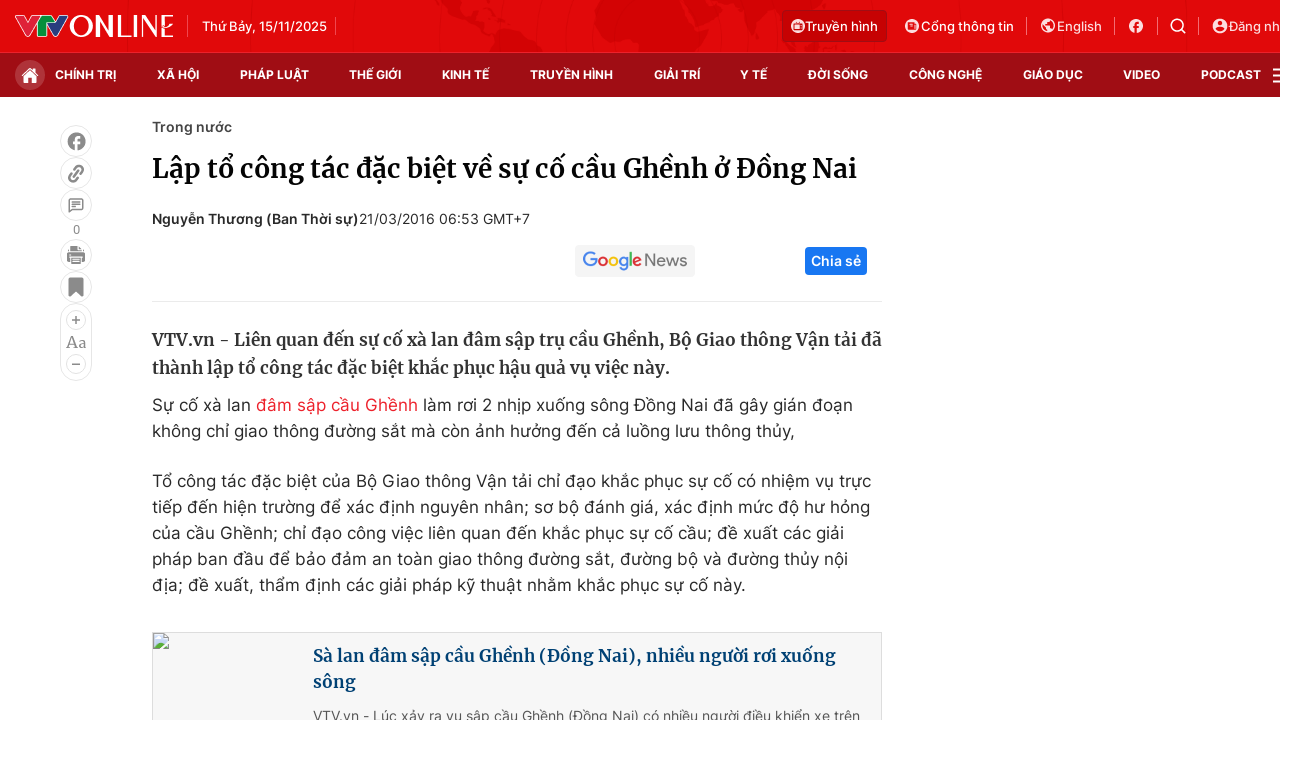

--- FILE ---
content_type: text/html; charset=utf-8
request_url: https://vtv.vn/trong-nuoc/lap-to-cong-tac-dac-biet-ve-su-co-cau-ghenh-o-dong-nai-20160321044754413.htm
body_size: 40440
content:
<!DOCTYPE html>
<html lang="vi">
<head>
    <meta http-equiv="Content-Type" content="text/html; charset=utf-8" />
    <title>Lập tổ công tác đặc biệt về sự cố cầu Ghềnh ở Đồng Nai</title>
    <meta name="description" content="VTV.vn - Liên quan đến sự cố xà lan đâm sập trụ cầu Ghềnh, Bộ Giao thông Vận tải đã thành lập tổ công tác đặc biệt khắc phục hậu quả vụ việc này.">
    <meta name="keywords" content="sập cầu Ghềnh, xà lan đâm sập trụ cầu Ghềnh, sập cầu Ghềnh Đồng Nai, sự cố cầu Ghềnh ở Đồng Nai">
    <meta name="news_keywords" content="sập cầu Ghềnh, xà lan đâm sập trụ cầu Ghềnh, sập cầu Ghềnh Đồng Nai, sự cố cầu Ghềnh ở Đồng Nai">
    <meta property="og:title" content="Lập tổ công tác đặc biệt về sự cố cầu Ghềnh ở Đồng Nai">
    <meta property="og:description" content="VTV.vn - Liên quan đến sự cố xà lan đâm sập trụ cầu Ghềnh, Bộ Giao thông Vận tải đã thành lập tổ công tác đặc biệt khắc phục hậu quả vụ việc này.">
    <meta property="og:type" content="article" />
    <meta property="og:url" content="https://vtv.vn/trong-nuoc/lap-to-cong-tac-dac-biet-ve-su-co-cau-ghenh-o-dong-nai-20160321044754413.htm" />
    <meta property="og:image" content="https://cdn-images.vtv.vn/fb_thumb_bn/2016/salan-vddz-20-1-1458509730141.jpg" />
    <meta property="og:image:type" content="image/jpg" />
    <meta property="og:image:width" content="600" />
    <meta property="og:image:height" content="315" />
    <meta property="twitter:image" content="https://cdn-images.vtv.vn/fb_thumb_bn/2016/salan-vddz-20-1-1458509730141.jpg" />
    <meta property="twitter:card" content="summary_large_image" />
    <link rel="canonical" href="https://vtv.vn/trong-nuoc/lap-to-cong-tac-dac-biet-ve-su-co-cau-ghenh-o-dong-nai-20160321044754413.htm"/>
    <meta prefix="fb: http://ogp.me/ns/fb#" property="fb:app_id" content="864272056978059" />
    <meta property="fb:pages" content="169844909862791" />
            <meta property="article:published_time" content="2016-03-21T06:53:18" />
                <meta property="article:author" content="Nguyễn Thương (Ban Thời sự)" />
            <meta name="robots" content="index, follow" />
    <meta http-equiv="refresh" content="3600" />
    <meta name="Language" content="vi" />
    <meta name="distribution" content="Global" />
    <meta name="revisit-after" content="1 days" />
    <meta name="GENERATOR" content="BAO DIEN TU VTV">
    <meta name="RATING" content="GENERAL" />
    <link rel="shortcut icon" href="https://static.mediacdn.vn/vtv.vn/images/favicon.ico" type="image/png">
    <meta name="site_path" content="https://vtv.vn">
    <meta name="author" content="baodientuvtv">
    <meta property="og:site_name" content="BAO DIEN TU VTV">
    <meta name="copyright" content="Copyright (c) by Copyright © 2015 by VTV.VN" />
    <meta http-equiv="x-dns-prefetch-control" content="on" />
    <link rel="dns-prefetch" href="https://static.mediacdn.vn/">
    <link rel="dns-prefetch" href="https://cdn-images.vtv.vn">
    <link rel="dns-prefetch" href="https://videothumbs.mediacdn.vn/">
    <link rel="dns-prefetch" href="https://videothumbs-ext.mediacdn.vn/">
    <link rel="preload" href="https://static.mediacdn.vn/VTV/web/images/bg-header.png" as="image" fetchpriority="high">
    <script>
    function getMeta(t) { let e = document.getElementsByTagName("meta"); for (let n = 0; n < e.length; n++)if (e[n].getAttribute("name") === t) return e[n].getAttribute("content"); return "" }
    var hdUserAgent = getMeta("uc:useragent");
    var isNotAllow3rd = hdUserAgent.includes("not-allow-ads");
    var pageSettings = {
        Domain: "https://vtv.vn",
        sharefbApiDomain: "https://sharefb.cnnd.vn",
        videoplayer: "https://vcplayer.mediacdn.vn",
        VideoToken: "[base64]",
        commentSiteName: "vtv",
        DomainUtils: "https://s.vtv.vn",
        imageDomain: "https://cdn-images.vtv.vn",
        DomainApiVote: "https://s.vtv.vn",
        allowAds: true && !isNotAllow3rd,
        DomainUtils2: "https://s.vtv.vn",
        DomainLiveMatch: "https://s1.vtv.vn",
        DomainSport5: "https://s.vtv.vn",
        DOMAIN_API_NAME_SPACE:'vtv',
        SiteId:'100',
        DomainId: "https://id.vtv.vn"
    }

    function loadJsAsync(jsLink, callback, callbackEr) {
        const scripts = Array.from(document.getElementsByTagName("script"));
        const existingScript = scripts.find(script => script.src === jsLink);

        if (existingScript) {
            if (typeof callback === "function") callback();
            return;
        }

        const scriptEl = document.createElement("script");
        scriptEl.type = "text/javascript";
        scriptEl.async = true;
        scriptEl.src = jsLink;

        if (typeof callback === "function") {
            scriptEl.onload = callback;
        }

        if (typeof callbackEr === "function") {
            scriptEl.onerror = callbackEr;
        }

        document.head.appendChild(scriptEl);
    }

    function loadCss(t) {
        var e = document.getElementsByTagName("head")[0], s = document.createElement("link");
        s.rel = "stylesheet", s.type = "text/css", s.href = t, s.media = "all", e.appendChild(s)
    }
    function checkRunInitScroll() {
        if (typeof runinitscroll != "undefined" && runinitscroll.length >= 1) {
            runinitscroll[0]();
            var len = runinitscroll.length;
            var arr = [];
            for (var i = 1; i < len; i++) {
                arr.push(runinitscroll[i]);
            }
            runinitscroll = arr;
        }
        window.setTimeout(function () {
            checkRunInitScroll();
        }, 1);
    }
    setTimeout(function () {
        let e = !1;

        let runInitScrollTimeout = pageSettings.allowAds ? 1 : 3000;

        function t() {
            try {
                e || (e = !0, document.removeEventListener("scroll", t), function () {
                    let e = document.createElement("script");
                    e.async = !0, e.setAttribute("data-ad-client", ""), document.head.appendChild(e), e.src = ""
                }(), document.removeEventListener("mousemove", t), document.removeEventListener("mousedown", t), document.removeEventListener("touchstart", t)), setTimeout(function () {
                    checkRunInitScroll();
                }, runInitScrollTimeout)

            } catch (err) {
                console.log("init --" + err);
            }
        }
        document.addEventListener("scroll", t, { passive: true }), document.addEventListener("mousemove", t), document.addEventListener("mousedown", t), document.addEventListener("touchstart", t, { passive: true }), document.addEventListener("load", function () {
            document.body.clientHeight != document.documentElement.clientHeight && 0 == document.documentElement.scrollTop && 0 == document.body.scrollTop || t()
        })
    }, 1);
</script>

                <!-- GOOGLE SEARCH STRUCTURED DATA FOR ARTICLE -->
<script type="application/ld+json">
{
    "@context": "http://schema.org",
    "@type": "NewsArticle",
    "mainEntityOfPage":{
        "@type":"WebPage",
        "@id":"https://vtv.vn/trong-nuoc/lap-to-cong-tac-dac-biet-ve-su-co-cau-ghenh-o-dong-nai-20160321044754413.htm"
    },
    "headline": "Lập tổ công tác đặc biệt về sự cố cầu Ghềnh ở Đồng Nai",
    "description": "VTV.vn - Liên quan đến sự cố xà lan đâm sập trụ cầu Ghềnh, Bộ Giao thông Vận tải đã thành lập tổ công tác đặc biệt khắc phục hậu quả vụ việc này.",
    "image": {
        "@type": "ImageObject",
        "url": "https://cdn-images.vtv.vn/zoom/700_438/2016/salan-vddz-20-1-1458509730141.jpg",
        "width" : 700,
        "height" : 438
    },
    "datePublished": "2016-03-21T06:53:18+07:00",
    "dateModified": "2016-03-21T06:53:18+07:00",
    "author": {
        "@type": "Person",
        "name": "Nguyễn Thương (Ban Thời sự)"
    },
    "publisher": {
        "@type": "Organization",
        "name": "https://vtv.vn",
        "logo": {
            "@type": "ImageObject",
           "url": "",
            "width": 70,
            "height": 70
        }
    }
}
</script>
<!-- GOOGLE BREADCRUMB STRUCTURED DATA -->
<script type="application/ld+json">
{
    "@context": "http://schema.org",
    "@type": "BreadcrumbList",
    "itemListElement": [
        {
            "@type": "ListItem",
            "position": 1,
            "item": {
                "@id": "https://vtv.vn",
                "name": "Trang chủ"
            }
        }
              ,{
        "@type": "ListItem",
        "position":2,
            "item": {
                "@id": "https://vtv.vn/trong-nuoc.htm",
                "name": "Trong nước"
            }
        }
    ]
}
</script>
<script type="application/ld+json">
        {
        "@context": "http://schema.org",
        "@type": "Organization",
        "name":"BAO DIEN TU VTV",
        "url": "https://vtv.vn",
         "logo": "",
        "email": "mailto: toasoan@vtv.vn",
        "sameAs":[
                "https://www.facebook.com/baodientuvtv"
                    ,"javascript:;"
                    ,"javascript:;"
             ],
    "contactPoint": [{
        "@type": "ContactPoint",
        "telephone": "02438355931",
        "contactType": "customer service"
        }],
        "address": {
            "@type": "PostalAddress",
            "addressLocality": "",
            "addressRegion": "",
            "addressCountry": "Việt Nam",
            "postalCode":"100000",
            "streetAddress": ""
            }
        }
</script>
<script type="text/javascript">
        var _ADM_Channel = '%2ftrong-nuoc%2fdetail%2f';
    </script>

        <link href="https://static.mediacdn.vn/vtv.vn/web_css/20250221/vtv.detail.min.css?v43" rel="stylesheet">
<style>
    .box-category[data-layout="35"] .box-category-top .box-category-title::before,#vtv_detail_readmore_web .box-category-top .box-category-title::before {
        content: "";
        bottom: -3px!important;
    }
    .detail__sticky {
        margin-left: 45px;
    }
    .detail__smain {
        margin-left: 60px;
    }
</style>



        <style>
    .loginform .h_login{position:relative;display:none;text-align:center;margin-right:24px}.loginform .h_login .h_name{font:bold 11px Tahoma;color:#094e95;text-transform:uppercase;min-height:25px;display:block}.loginform .h_login .h_name .logousertop{width:22px;height:22px;overflow:hidden;border-radius:50%}.forminfotop{position:relative}.loginform .h_login .logininfo{padding:12px 16px 16px;box-shadow:0 0 6px rgba(0,0,0,.16);border-radius:8px;top:25px;width:240px;box-sizing:border-box;right:0;background:#fff;position:absolute;z-index:99999999;display:none;min-width:150px}.loginform .h_login .logininfo .u_name{font:normal 12px/normal Roboto-Bold;display:flex;align-items:center}.loginform .h_login .logininfo .u_name img{border:1px solid #80b6ec;width:40px;height:40px;border-radius:100%;flex-shrink:0}.loginform .h_login .logininfo ul li:first-child{border-top:1px solid #ddd;padding-top:12px}.loginform .h_login .logininfo ul li{text-align:left;border:none;padding:7px 0;position:relative}.loginform .h_login:hover .logininfo{display:block}.loginform .h_login .logininfo .u_name a{color:#333;font:14px Roboto;margin-left:8px;word-break:break-all}.loginform .h_login .logininfo ul{margin-top:10px}.popup__modal{position:fixed;top:0;left:0;width:100%;display:flex;align-items:center;justify-content:center;height:100%;z-index:99999991}.popup__bg{position:absolute;top:0;left:0;width:100%;height:100%;opacity:.4000000059604645;background:#333}.popup__content{width:660px;background:#fff;z-index:2;border-radius:8px}.popup__content.small{width:480px}.popup__header{padding:16px 24px;position:relative;background:#eff7ff;border-radius:8px 8px 0 0}.popup__header.white{background:#fff}.popup__header .text{color:#0959ab;font-family:Roboto;font-size:22px;font-style:normal;font-weight:700;line-height:28px;padding:0 40px}.popup__header .text.no-padd{padding-left:0}.popup__header .close{position:absolute;border:0;right:24px;background:0;padding:0}.popup__middle{padding:16px 24px;max-height:500px;overflow-y:auto;scrollbar-width:thin;scrollbar-color:#888 transparent}.popup__middle::-webkit-scrollbar{width:2px}.popup__middle::-webkit-scrollbar-track{background:#f1f1f1}.popup__middle::-webkit-scrollbar-thumb{background:#888}.popup__middle::-webkit-scrollbar-thumb:hover{background:#555}.popup__middle.popdnt{padding:16px}.popup__middle.popdnt .text{font-size:14px;font-style:normal;font-weight:400;line-height:20px}.popup__middle .title{color:#333;font-family:Roboto;font-size:22px;font-style:normal;font-weight:500;line-height:28px;margin-bottom:8px}.popup__middle .text{color:#565656;font-family:Roboto;font-size:16px;font-style:normal;font-weight:400;line-height:22px}.popup__middle .btn-input{border-radius:4px;border:1px solid #f2f2f2;background:#fafafc;height:40px;padding:0 8px;width:100%;font-family:Roboto;font-size:15px;font-style:normal;font-weight:400;line-height:20px}.popup__middle .popdnt-vip{margin-bottom:20px}.popup__middle .popdnt-vip .vnote{color:#0959ab;font-family:Roboto;font-size:18px;font-style:normal;font-weight:700;line-height:26px}.popup__middle .popdnt-vip .vtime{color:#565656;font-family:Roboto;font-size:14px;font-style:italic;font-weight:400;line-height:20px}.popup__middle .sticker{border:1px solid #f2f2f2;display:flex;box-shadow:0 4px 6px 0 rgba(0,0,0,.06);border-left:0}.popup__middle .sticker .image{width:140px;height:140px;position:relative}.popup__middle .sticker .image:before{content:"";width:10px;height:100%;position:absolute;top:0;left:0;background:url(https://static.mediacdn.vn/nld/images/bg-sticker.png) repeat-y}.popup__middle .sticker .image img{width:100%;height:100%;object-fit:cover}.popup__middle .sticker .content{padding:10px;width:calc(100% - 140px)}.popup__middle .sticker .content .st-name{margin-bottom:8px;color:#333;font-family:Roboto;font-size:15px;font-style:normal;font-weight:500;line-height:20px}.popup__middle .sticker .content .st-date{color:#333;font-family:Roboto;font-size:13px;font-style:normal;font-weight:500;line-height:18px;margin-bottom:2px}.popup__middle .sticker .content .st-code{color:#333;font-family:Roboto;font-size:13px;font-style:normal;font-weight:500;line-height:18px;margin-bottom:2px}.popup__middle .sticker .content .st-date-value{color:#565656;font-family:Roboto;font-size:13px;font-style:normal;font-weight:400;line-height:18px;margin-bottom:8px}.popup__middle .sticker .content .st-code-value{display:flex;justify-content:space-between}.popup__middle .sticker .content .st-code-value .tex{color:#565656;font-family:Roboto;font-size:13px;font-style:normal;font-weight:400;line-height:18px}.popup__middle .sticker .content .st-code-value .btn-coppy{color:#0959ab;text-align:right;font-family:Roboto;font-size:14px;font-style:normal;font-weight:500;line-height:20px}.popup__middle .sticker-note{margin-top:20px}.popup__middle .sticker-note .st-title{color:#333;font-family:Roboto;font-size:15px;font-style:normal;font-weight:500;line-height:20px;margin-bottom:12px}.popup__middle .sticker-note .st-text{color:#565656;font-family:Roboto;font-size:14px;font-style:normal;font-weight:400;line-height:20px;display:flex}.popup__middle .sticker-note .dot{display:inline-flex;width:3px;height:3px;background:#565656;border-radius:50%;margin:0 10px;position:relative;top:8px}.popup__middle .sticker-note .sptext{flex:1}.popup__middle .fr-search .ft-title{color:#999;font-family:Roboto;font-size:15px;font-style:normal;font-weight:500;line-height:20px;margin-bottom:8px}.popup__middle .fr-search .ft-form{display:flex;align-items:center;position:relative;margin-bottom:12px}.popup__middle .fr-search .ft-form .btn-submit{border-radius:4px;background:#0959ab;padding:10.5px 20px;color:var(--neutral-color-0,#fff);text-align:center;font-family:Roboto;font-size:16px;font-style:normal;font-weight:500;line-height:normal;margin-left:12px}.popup__middle .fr-search .ft-form .btn-input{flex:1;padding-left:36px}.popup__middle .fr-search .ft-form .icon{width:36px;height:40px;display:flex;align-items:center;justify-content:center;position:absolute;top:0;left:0}.popup__middle .ft-list{height:180px;overflow-y:auto;scrollbar-width:thin;scrollbar-color:#888 transparent}.popup__middle .ft-list::-webkit-scrollbar{width:2px}.popup__middle .ft-list::-webkit-scrollbar-track{background:#f1f1f1}.popup__middle .ft-list::-webkit-scrollbar-thumb{background:#888}.popup__middle .ft-list::-webkit-scrollbar-thumb:hover{background:#555}.popup__middle .ft-list .ft-item{border-radius:4px;border:1px solid #f2f2f2;margin-bottom:12px;display:flex;padding:12px}.popup__middle .ft-list .ft-item:last-child{margin-bottom:0}.popup__middle .ft-list .ft-item .image{width:48px;height:48px;border-radius:2px;overflow:hidden;margin-right:12px}.popup__middle .ft-list .ft-item .image img{width:100%;height:100%;object-fit:cover}.popup__middle .ft-list .ft-item .btn-add{width:20px;margin-left:12px}.popup__middle .ft-list .ft-item .content{flex:1}.popup__middle .ft-list .ft-item .content .name{color:#333;overflow:hidden;text-overflow:ellipsis;font-family:Roboto;font-size:16px;font-style:normal;font-weight:500;line-height:20px;margin-bottom:4px}.popup__middle .ft-list .ft-item .content .id{color:#999;overflow:hidden;text-overflow:ellipsis;font-family:Roboto;font-size:13px;font-style:normal;font-weight:400;line-height:18px}.popup__footer{padding:0 24px 16px}.popup__footer .btn-close{display:block;border-radius:4px;border:1px solid #ddd;background:#fafafc;padding:10px;color:#565656;font-family:Roboto;font-size:16px;font-style:normal;font-weight:400;width:100%;line-height:22px}.popup__footer .btn-close.btn-blue{background:#0959ab;color:#fff}.text-center{text-align:center}.box-category[data-layout="222"] .box-category-middle .box-category-item{display:flex;padding:16px 0;border-bottom:1px dotted #ddd;position:relative}.box-category[data-layout="222"] .box-category-middle .box-category-item:first-child{padding-top:0}.box-category[data-layout="222"] .box-category-middle .box-category-item:first-child .box-category-total{top:0}.box-category[data-layout="222"] .box-category-middle .box-category-item:last-child{border-bottom:0}.box-category[data-layout="222"] .box-category-middle .box-category-item .box-category-link-with-avatar{width:220px;margin-right:12px;border-radius:4px;overflow:hidden}.box-category[data-layout="222"] .box-category-middle .box-category-item .box-category-content{width:calc(100% - 232px);border-radius:4px;display:flex;flex-direction:column}.box-category[data-layout="222"] .box-category-middle .box-category-item .box-category-link-title{color:#333;font-family:Roboto;font-size:17px;font-style:normal;font-weight:500;line-height:22px;display:block;margin-bottom:6px;width:calc(100% - 55px)}.box-category[data-layout="222"] .box-category-middle .box-category-item .box-category-category{color:#0959ab;font-family:Roboto;font-size:15px;font-style:normal;font-weight:400;line-height:22px;order:-1;margin-bottom:6px}.box-category[data-layout="222"] .box-category-middle .box-category-item .box-category-time{color:#fff;font-family:Roboto;font-size:14px;font-style:normal;font-weight:400;line-height:20px;position:absolute;left:0;bottom:0;background:linear-gradient(360deg,#333 0,rgba(0,0,0,0) 100%);padding:21px 6px 6px;width:100%}.box-category[data-layout="222"] .box-category-middle .box-category-item .box-category-sapo{color:#333;font-family:Roboto;font-size:15px;font-style:normal;font-weight:400;line-height:22px}.box-category[data-layout="222"] .box-category-middle .box-category-item .box-category-cmt{position:absolute;top:8px;right:12px;color:#999;overflow:hidden;text-overflow:ellipsis;font-family:Roboto;font-size:13px;font-style:normal;font-weight:500;line-height:20px;text-decoration-line:underline}.box-category[data-layout="222"] .box-category-middle .box-category-item .box-category-total{position:absolute;right:0;top:16px;display:flex;align-items:center}.box-category[data-layout="222"] .box-category-middle .box-category-item .box-category-total .item{border:0;padding:0;display:flex;align-items:center;margin-left:16px;background:0;color:#0959ab;font-family:Roboto;font-size:14px;font-style:normal;font-weight:400;line-height:20px;cursor:pointer}.box-category[data-layout="222"] .box-category-middle .box-category-item .box-category-total .item.active .icon path,.box-category[data-layout="222"] .box-category-middle .box-category-item .box-category-total .item.active .icon svg{fill:#0959AB}.box-category[data-layout="222"] .box-category-middle .box-category-item .box-category-total .text{margin-left:4px}.box-category[data-layout="222"] .box-category-middle .box-category-item .box-category-total .icon{display:flex}.profile__vm .view-more{border-radius:4px;border:1px solid #f2f2f2;background:#fafafc;display:block;padding:8px;color:#8f8f8f;font-family:Roboto;font-size:16px;font-style:normal;font-weight:500;line-height:22px;text-align:center}.live__streams .box-flex-live .box-content-live .form-comment .comment-dryk{align-items:flex-start}.live__streams .box-flex-live .box-content-live .form-comment .comment-dryk .ip-dryk{height:42px;padding-right:25px}.detail__comment .box-wrap-cmt .box-comment .box-bottom .btn-submit{display:inline-block;border-radius:4px;font-family:Roboto;font-style:normal;font-weight:600;font-size:14px;line-height:20px;color:#fff;position:absolute;right:0;padding:2px;width:34px;height:42px;background:#f8f8f8!important;border:1px solid #e5e5e5;border-left:0;border-top-left-radius:0;border-bottom-left-radius:0}span.total-like{margin-left:3px}.ReadMoreText a{color:#ed212b}.icon-param.active svg path{fill:#ff5858}
</style>
<style>
    .box-bn-center-home{
        position: relative;
    }
    .bn-left{
        width: 160px;
        position: absolute;
        left: -160px;
        height: 600px;
        top: 0;
    }
    .bn-left-podcast{
        width: 160px;
        position: absolute;
        left: 0;
        height: 600px;
        top: 0;
    }
    .bn-center-home{
        width: 100%;
    }
    .bn-right{
        width: 160px;
        position: absolute;
        right: -160px;
        height: 600px;
        top: 0;
    }
    .bn-right-podcast{
        width: 160px;
        position: absolute;
        right: 0px;
        height: 600px;
        top: 0;
    }
    .bn-w{
        width: 100%;
        margin-bottom: 30px;
    }
    .bn-m-top-40{
        width: 100%;
        margin-top: 40px;
    }
    .bn-m-top-30{
        width: 100%;
        margin-top: 30px;
    }
    .bn-mt-20{
        width: 100%;
        margin-top: 20px;
    }
    .bn-mt-16{
        width: 100%;
        margin-top: 16px;
    }
    .bn-mb-20{
        width: 100%;
        margin-bottom: 20px;
    }
    .bn-bt-20{
        width: 100%;
        margin: 20px 0;
    }
    .bn-mb-40{
        width: 100%;
        margin-bottom: 40px;
    }

    @media (max-width: 1280px) {
        .bn-right,.bn-left{
            display: none;
        }
    }
</style>
</head>
<body>
<div id="admWrapsite">
        <!-- Admicro Tag Manager -->
<script>
    if (!isNotAllow3rd) {
        (function(a, b, d, c, e) { a[c] = a[c] || [];
            a[c].push({ "atm.start": (new Date).getTime(), event: "atm.js" });
            a = b.getElementsByTagName(d)[0]; b = b.createElement(d); b.async = !0;
            b.src = "//deqik.com/tag/corejs/" + e + ".js"; a.parentNode.insertBefore(b, a)
        })(window, document, "script", "atmDataLayer", "ATMIZIS9LKWOZ");
    }
</script>
<!-- End Admicro Tag Manager -->
<script type="text/javascript">
    if (!isNotAllow3rd) {
        (function (i, s, o, g, r, a, m) {
            i['GoogleAnalyticsObject'] = r; i[r] = i[r] || function () {
                (i[r].q = i[r].q || []).push(arguments);
            }, i[r].l = 1 * new Date(); a = s.createElement(o),
                m = s.getElementsByTagName(o)[0]; a.async = 1; a.src = g;
            m.parentNode.insertBefore(a, m);
        })(window, document, 'script', '//www.google-analytics.com/analytics.js', 'ga');

        ga('create', 'UA-4263013-38', 'auto');
        ga('send', 'pageview');

        ga('create', 'UA-4263013-63', 'auto', { 'name': 'webmob' });
        ga('webmob.send', 'pageview');
    }
</script>
<!-- Global site tag (gtag.js) - Google Analytics -->
<script>
    window.dataLayer = window.dataLayer || [];
    if (!isNotAllow3rd){
        loadJsAsync("https://www.googletagmanager.com/gtag/js?id=G-LC8CT2DL9B");
        if (!isNotAllow3rd) {
            function gtag() { dataLayer.push(arguments); }
            gtag('js', new Date());

            gtag('config', 'G-LC8CT2DL9B');
        }
    }
</script>
<script type="text/javascript">
    var _comscore = _comscore || []; 
    if (!isNotAllow3rd) {
        _comscore.push({ c1: "2", c2: "17793284" }), function () {
            var c = document.createElement("script"), e = document.getElementsByTagName("script")[0];
            c.async = !0, c.src = ("https:" == document.location.protocol ? "https://sb" : "http://b") + ".scorecardresearch.com/beacon.js", e.parentNode.insertBefore(c, e);
        }();
    }
</script>

<!-- Google tag (gtag.js) -->
<script>
    if (!isNotAllow3rd){
        loadJsAsync("https://www.googletagmanager.com/gtag/js?id=G-VMNQK0GF9H");
    
        window.dataLayer = window.dataLayer || [];
        function gtag() { dataLayer.push(arguments); }
        gtag('js', new Date());

        gtag('config', 'G-VMNQK0GF9H');
    }
</script>
    <script type="text/javascript">
        var arfAsync = arfAsync || [];
        if (!isNotAllow3rd) {
            //adBlock Firefox
            loadJsAsync('https://static.amcdn.vn/tka/cdn.js');
            function callbackErArf() {
                window.arferrorload = true;
            }
            loadJsAsync('https://media1.admicro.vn/cms/Arf.min.js',"", callbackEr = callbackErArf);
        }
    </script>
                        <div class="header">
    <div class="header__middle">
        <div class="container">
            <div class="header-row">
                <div class="col-middle">
                                            <a href="/" class="logo" title="Thời báo VTV - Đài Truyền hình Việt Nam | VTV.vn">
                            <img src="https://static.mediacdn.vn/vtv.vn/images/logo.png" alt="img" width="158" height="22">
                        </a>
                                        <div class="box-middle-warther weather">
                          <span class="days datetimenow" style="min-width: 126px">
                          </span>
                        <span class="city" id="divWeatherLocation">
                        </span>
                        <div class="warther-flex">
                            <span class="icon" id="divWeatherImage">
                            </span>
                            <span class="temperature" id="divWeather">
                            </span>
                        </div>
                    </div>
                </div>

                <div class="col-action hidden">
                    <a href="/truyen-hinh-truc-tuyen/vtv1.htm" class="tv-video" title="Truyền hình trực tuyến">
                      <span class="icon">
                        <svg width="14" height="14" viewBox="0 0 14 14" fill="none" xmlns="http://www.w3.org/2000/svg">
                          <path fill-rule="evenodd" clip-rule="evenodd" d="M7 14C10.866 14 14 10.866 14 7C14 3.13401 10.866 0 7 0C3.13401 0 0 3.13401 0 7C0 10.866 3.13401 14 7 14ZM8.0613 4.47364H10.8334C11.1921 4.47364 11.4839 4.76804 11.4839 5.1299V10.5469C11.4839 10.9088 11.1921 11.2032 10.8334 11.2032H3.16767C2.80896 11.2032 2.51713 10.9088 2.51713 10.5469V5.1299C2.51713 4.76804 2.80896 4.47364 3.16767 4.47364H5.93976L4.86854 3.25239C4.78319 3.11113 4.82753 2.92683 4.96755 2.84073C5.10757 2.75466 5.29028 2.79939 5.37561 2.94061L6.63517 4.47364H7.36589L8.45166 2.94061C8.53699 2.79935 8.71971 2.7546 8.85972 2.84073C8.99974 2.92681 9.04408 3.11113 8.95873 3.25239L8.0613 4.47364ZM8.45166 10.1163C8.64697 10.1163 8.80528 9.95662 8.80528 9.7596V5.91722C8.80528 5.7202 8.64695 5.56047 8.45166 5.56047H3.92626C3.73095 5.56047 3.57264 5.7202 3.57264 5.91722V9.7596C3.57264 9.95662 3.73095 10.1163 3.92624 10.1163H8.45166ZM9.50035 9.02656C9.50035 9.36789 9.77563 9.6456 10.114 9.6456C10.4523 9.6456 10.7276 9.36791 10.7276 9.02656C10.7276 8.68521 10.4523 8.40753 10.114 8.40753C9.77563 8.40753 9.50035 8.68521 9.50035 9.02656ZM9.50035 6.65026C9.50035 6.99161 9.77563 7.2693 10.114 7.2693C10.4523 7.2693 10.7276 6.99161 10.7276 6.65026C10.7276 6.30891 10.4523 6.03122 10.114 6.03122C9.77563 6.03122 9.50035 6.30891 9.50035 6.65026Z" fill="#FCDDDF"></path>
                        </svg>
                      </span>
                        Truyền hình
                    </a>

                    <a href="https://vtv.gov.vn/" class="portal" target="_blank" rel="nofollow" title="Cổng thông tin VTV">
              <span class="icon">
                <svg width="18" height="18" viewBox="0 0 18 18" fill="none" xmlns="http://www.w3.org/2000/svg">
                  <path fill-rule="evenodd" clip-rule="evenodd"
                        d="M9 16C12.866 16 16 12.866 16 9C16 5.13401 12.866 2 9 2C5.13401 2 2 5.13401 2 9C2 12.866 5.13401 16 9 16ZM11.5672 6.86114V5.57781C11.5672 5.46436 11.5221 5.35555 11.4419 5.27533C11.3617 5.1951 11.2529 5.15003 11.1394 5.15003H5.15052C5.03707 5.15003 4.92826 5.1951 4.84804 5.27533C4.76781 5.35555 4.72274 5.46436 4.72274 5.57781V11.5667C4.72274 11.9071 4.85795 12.2335 5.09862 12.4742C5.33929 12.7148 5.66571 12.85 6.00608 12.85H11.995C12.3353 12.85 12.6617 12.7148 12.9024 12.4742C13.1431 12.2335 13.2783 11.9071 13.2783 11.5667V7.28892C13.2783 7.17547 13.2332 7.06666 13.153 6.98644C13.0728 6.90621 12.964 6.86114 12.8505 6.86114H11.5672ZM12.2974 11.8692C12.3777 11.789 12.4227 11.6802 12.4227 11.5667V7.7167H11.5672V11.5667C11.5672 11.6802 11.6123 11.789 11.6925 11.8692C11.7727 11.9494 11.8815 11.9945 11.995 11.9945C12.1084 11.9945 12.2172 11.9494 12.2974 11.8692ZM6.55915 6.98644C6.47892 7.06666 6.43385 7.17547 6.43385 7.28892C6.43385 7.40238 6.47892 7.51118 6.55915 7.59141C6.63937 7.67163 6.74818 7.7167 6.86163 7.7167H9.4283C9.54175 7.7167 9.65056 7.67163 9.73078 7.59141C9.81101 7.51118 9.85608 7.40238 9.85608 7.28892C9.85608 7.17547 9.81101 7.06666 9.73078 6.98644C9.65056 6.90621 9.54175 6.86114 9.4283 6.86114H6.86163C6.74818 6.86114 6.63937 6.90621 6.55915 6.98644ZM7.4147 8.69755C7.33448 8.77777 7.28941 8.88658 7.28941 9.00003C7.28941 9.11349 7.33448 9.22229 7.4147 9.30252C7.49493 9.38274 7.60373 9.42781 7.71719 9.42781H9.4283C9.54175 9.42781 9.65056 9.38274 9.73078 9.30252C9.81101 9.22229 9.85608 9.11349 9.85608 9.00003C9.85608 8.88658 9.81101 8.77777 9.73078 8.69755C9.65056 8.61732 9.54175 8.57225 9.4283 8.57225H7.71719C7.60373 8.57225 7.49493 8.61732 7.4147 8.69755Z"
                        fill="#FCDDDF"/>
                </svg>
              </span>
                        Cổng thông tin
                    </a>
                    <a target="_blank" rel="nofollow" href="http://english.vtv.vn/" title="English version" class="language">
                        <span class="icon">
                <svg width="18" height="18" viewBox="0 0 18 18" fill="none" xmlns="http://www.w3.org/2000/svg">
                  <g clip-path="url(#clip0_3022_2530)">
                  <path
                      d="M9 1.5C5.136 1.5 2 4.636 2 8.5C2 12.364 5.136 15.5 9 15.5C12.864 15.5 16 12.364 16 8.5C16 4.636 12.864 1.5 9 1.5ZM8.3 14.051C5.535 13.708 3.4 11.356 3.4 8.5C3.4 8.066 3.456 7.653 3.547 7.247L6.9 10.6V11.3C6.9 12.07 7.53 12.7 8.3 12.7V14.051ZM13.13 12.273C12.948 11.706 12.43 11.3 11.8 11.3H11.1V9.2C11.1 8.815 10.785 8.5 10.4 8.5H6.2V7.1H7.6C7.985 7.1 8.3 6.785 8.3 6.4V5H9.7C10.47 5 11.1 4.37 11.1 3.6V3.313C13.151 4.146 14.6 6.155 14.6 8.5C14.6 9.956 14.04 11.279 13.13 12.273Z"
                      fill="#FCDDDF"/>
                  </g>
                  <defs>
                  <clipPath id="clip0_3022_2530">
                  <rect width="18" height="18" fill="white"/>
                  </clipPath>
                  </defs>
                </svg>
              </span>
                        English
                    </a>

                    <a target="_blank" rel="nofollow" class="network" href="https://www.facebook.com/baodientuvtv" title="Facebook vtv.vn">
                        <svg width="18" height="18" viewBox="0 0 18 18" fill="none" xmlns="http://www.w3.org/2000/svg">
                            <path
                                d="M16 9.01754C16 5.14386 12.864 2 9 2C5.136 2 2 5.14386 2 9.01754C2 12.414 4.408 15.2421 7.6 15.8947V11.1228H6.2V9.01754H7.6V7.26316C7.6 5.90877 8.699 4.80702 10.05 4.80702H11.8V6.91228H10.4C10.015 6.91228 9.7 7.22807 9.7 7.61404V9.01754H11.8V11.1228H9.7V16C13.235 15.6491 16 12.6596 16 9.01754Z"
                                fill="#FCDDDF"/>
                        </svg>
                    </a>
                    <div class="box-search-wrap">
                        <a href="javascript:;" class="icon-search" title="Tìm kiếm" rel="nofollow">
                            <svg width="16" height="16" viewBox="0 0 16 16" fill="none" xmlns="http://www.w3.org/2000/svg">
                                <path fill-rule="evenodd" clip-rule="evenodd" d="M7.17203 0.5C6.10802 0.500091 5.05946 0.75462 4.11383 1.24235C3.1682 1.73009 2.35292 2.43688 1.73601 3.30376C1.1191 4.17065 0.718458 5.17249 0.567499 6.2257C0.41654 7.2789 0.519646 8.35294 0.868214 9.3582C1.21678 10.3635 1.8007 11.2708 2.57127 12.0045C3.34183 12.7382 4.27668 13.277 5.29783 13.5759C6.31898 13.8749 7.39682 13.9253 8.44141 13.723C9.48601 13.5206 10.4671 13.0715 11.3028 12.4129L14.1696 15.2796C14.3177 15.4226 14.516 15.5018 14.7218 15.5C14.9276 15.4982 15.1245 15.4156 15.2701 15.2701C15.4156 15.1245 15.4982 14.9277 15.5 14.7218C15.5018 14.516 15.4226 14.3177 15.2796 14.1697L12.4128 11.3029C13.1884 10.319 13.6713 9.13669 13.8062 7.89118C13.9412 6.64567 13.7228 5.38732 13.176 4.26014C12.6292 3.13296 11.776 2.1825 10.7142 1.51752C9.65245 0.852541 8.42489 0.499916 7.17203 0.5ZM2.06946 7.17235C2.06946 5.81911 2.60705 4.5213 3.56397 3.56442C4.52089 2.60754 5.81875 2.06996 7.17203 2.06996C8.52532 2.06996 9.82318 2.60754 10.7801 3.56442C11.737 4.5213 12.2746 5.81911 12.2746 7.17235C12.2746 8.52559 11.737 9.8234 10.7801 10.7803C9.82318 11.7372 8.52532 12.2747 7.17203 12.2747C5.81875 12.2747 4.52089 11.7372 3.56397 10.7803C2.60705 9.8234 2.06946 8.52559 2.06946 7.17235Z" fill="white"/>
                            </svg>
                        </a>
                        <div class="box-show header-search">
                            <input class="input-search txt-search" placeholder="Nhập nội dung cần tìm" >

                            <a href="javascript:;" class="icon-search-show btn-search" title="Tìm kiếm" rel="nofollow">
                                <svg width="20" height="21" viewBox="0 0 20 21" fill="none"
                                     xmlns="http://www.w3.org/2000/svg">
                                    <path fill-rule="evenodd" clip-rule="evenodd"
                                          d="M9.17203 3C8.10802 3.00009 7.05946 3.25462 6.11383 3.74235C5.1682 4.23009 4.35292 4.93688 3.73601 5.80376C3.1191 6.67065 2.71846 7.67249 2.5675 8.7257C2.41654 9.7789 2.51965 10.8529 2.86821 11.8582C3.21678 12.8635 3.8007 13.7708 4.57127 14.5045C5.34183 15.2382 6.27668 15.777 7.29783 16.0759C8.31898 16.3749 9.39682 16.4253 10.4414 16.223C11.486 16.0206 12.4671 15.5715 13.3028 14.9129L16.1696 17.7796C16.3177 17.9226 16.516 18.0018 16.7218 18C16.9276 17.9982 17.1245 17.9156 17.2701 17.7701C17.4156 17.6245 17.4982 17.4277 17.5 17.2218C17.5018 17.016 17.4226 16.8177 17.2796 16.6697L14.4128 13.8029C15.1884 12.819 15.6713 11.6367 15.8062 10.3912C15.9412 9.14567 15.7228 7.88732 15.176 6.76014C14.6292 5.63296 13.776 4.6825 12.7142 4.01752C11.6525 3.35254 10.4249 2.99992 9.17203 3ZM4.06946 9.67235C4.06946 8.31911 4.60705 7.0213 5.56397 6.06442C6.52089 5.10754 7.81875 4.56996 9.17203 4.56996C10.5253 4.56996 11.8232 5.10754 12.7801 6.06442C13.737 7.0213 14.2746 8.31911 14.2746 9.67235C14.2746 11.0256 13.737 12.3234 12.7801 13.2803C11.8232 14.2372 10.5253 14.7747 9.17203 14.7747C7.81875 14.7747 6.52089 14.2372 5.56397 13.2803C4.60705 12.3234 4.06946 11.0256 4.06946 9.67235Z"
                                          fill="white"/>
                                </svg>
                            </a>
                        </div>
                    </div>
















                    <a href="javascript:;" class="signin" title="Đăng nhập" rel="nofollow" id="head_login">
                          <span class="icon">
                            <svg width="18" height="18" viewBox="0 0 18 18" fill="none" xmlns="http://www.w3.org/2000/svg">
                              <g clip-path="url(#clip0_3452_5517)">
                              <path
                                  d="M9.00035 1.63623C4.93563 1.63623 1.63672 4.93514 1.63672 8.99987C1.63672 13.0646 4.93563 16.3635 9.00035 16.3635C13.0651 16.3635 16.364 13.0646 16.364 8.99987C16.364 4.93514 13.0651 1.63623 9.00035 1.63623ZM9.00035 3.84532C10.2227 3.84532 11.2094 4.83205 11.2094 6.05441C11.2094 7.27678 10.2227 8.2635 9.00035 8.2635C7.77799 8.2635 6.79126 7.27678 6.79126 6.05441C6.79126 4.83205 7.77799 3.84532 9.00035 3.84532ZM9.00035 14.3017C7.15945 14.3017 5.53208 13.3591 4.58217 11.9306C4.60426 10.4652 7.52763 9.66259 9.00035 9.66259C10.4657 9.66259 13.3964 10.4652 13.4185 11.9306C12.4686 13.3591 10.8413 14.3017 9.00035 14.3017Z"
                                  fill="#FCDDDF"/>
                              </g>
                              <defs>
                              <clipPath id="clip0_3452_5517">
                              <rect width="18" height="18" fill="white"/>
                              </clipPath>
                              </defs>
                            </svg>
                          </span>
                        Đăng nhập
                    </a>
                    <div class="loginform">
                        <div class="h_login" id="head_islogin" style="display: none;">
                            <div class="h_name">
                                <a href="/thong-tin-tai-khoan.htm" title="Thông tin tài khoản" data-gift="icon">
                                    <img class="logousertop"
                                         src="https://static.mediacdn.vn/vtv.vn/images/user-defaultlogin.svg"
                                         alt="icon">
                                </a>
                            </div>
                            <div class="logininfo">
                                <div class="u_name">
                                    <img data-uinfo="avatar"
                                         src="https://static.mediacdn.vn/vtv.vn/images/user-defaultlogin.svg"
                                         alt="thông tin tài khoản">
                                    <a href="/thong-tin-tai-khoan.htm" title="thông tin tài khoản"
                                       id="head_u_name">
                                    </a>
                                </div>
                                <ul>
                                    <li>
                                        <a href="/thong-tin-tai-khoan.htm" title="Thông tin tài khoản">Thông tin tài
                                            khoản</a>
                                    </li>
                                    <li>
                                        <a href="javascript:;" id="head_logout" title="Đăng xuất">Đăng xuất</a>
                                    </li>
                                </ul>
                            </div>
                        </div>
                    </div>
                </div>
            </div>
        </div>
    </div>

    <div class="header__menu">
        <div class="container">
            <div class="header-menu-row">
                <a href="/" class="icon-home" title="Trang chủ">
                    <svg width="18" height="19" viewBox="0 0 18 19" fill="none" xmlns="http://www.w3.org/2000/svg">
                        <path
                            d="M14.5038 6.70724L17.075 9.10321C17.2947 9.30779 17.3122 9.65935 17.1011 9.87229C17.0001 9.97436 16.8616 10.0332 16.716 10.036C16.5704 10.0387 16.4297 9.98518 16.3246 9.88703L9.19112 3.24821C9.13994 3.20053 9.07185 3.17391 9.00102 3.17391C8.9302 3.17391 8.86211 3.20053 8.81093 3.24821L1.67814 9.88703C1.62433 9.93739 1.56058 9.97656 1.49074 10.0022C1.4209 10.0278 1.34645 10.0392 1.27191 10.0359C1.19737 10.0326 1.1243 10.0145 1.05715 9.98284C0.990005 9.95114 0.930183 9.90647 0.881325 9.85153C0.686763 9.6339 0.713576 9.30343 0.927388 9.10254L8.23893 2.28895C8.42524 2.10513 8.70162 2 8.99999 2C9.2994 2 9.57646 2.10513 9.76277 2.28862L11.7538 4.14285V3.07142C11.7538 2.92935 11.8117 2.79308 11.9149 2.69262C12.018 2.59215 12.1579 2.53571 12.3038 2.53571H13.9538C14.0996 2.53571 14.2395 2.59215 14.3427 2.69262C14.4458 2.79308 14.5038 2.92935 14.5038 3.07142V6.70724Z"
                            fill="white"/>
                        <path
                            d="M9.00105 4.24539C9.07187 4.24539 9.13996 4.272 9.19114 4.31969L15.5172 10.2082C15.544 10.2332 15.5654 10.2633 15.58 10.2966C15.5946 10.3299 15.6021 10.3658 15.6021 10.402V15.9286C15.6021 16.2127 15.4862 16.4853 15.2799 16.6862C15.0736 16.8871 14.7938 17 14.5021 17H11.2C11.0541 17 10.9142 16.9436 10.8111 16.8431C10.708 16.7426 10.65 16.6064 10.65 16.4643V11.9107C10.65 11.8397 10.621 11.7716 10.5695 11.7213C10.5179 11.6711 10.4479 11.6429 10.375 11.6429H7.62502C7.55208 11.6429 7.48214 11.6711 7.43056 11.7213C7.37899 11.7716 7.35002 11.8397 7.35002 11.9107V16.4643C7.35002 16.6064 7.29207 16.7426 7.18893 16.8431C7.08578 16.9436 6.94589 17 6.80002 17H3.49659C3.20485 17 2.92507 16.8871 2.71878 16.6862C2.51249 16.4853 2.39659 16.2127 2.39659 15.9286L2.39763 10.402C2.39758 10.3658 2.40509 10.3299 2.41968 10.2966C2.43427 10.2633 2.45566 10.2332 2.48253 10.2082L8.81095 4.31969C8.86213 4.272 8.93022 4.24539 9.00105 4.24539Z"
                            fill="white"/>
                    </svg>
                </a>

                <div class="list-menu">

                    <a href="/chinh-tri.htm" class="item-menu" title="Chính trị">chính trị</a>
                    <a href="/xa-hoi.htm" class="item-menu" title="Xã hội">xã hội</a>
                    <a href="/phap-luat.htm" class="item-menu" title="Pháp luật">pháp luật</a>
                    <a href="/the-gioi.htm" class="item-menu" title="Thế giới">Thế giới</a>
                    <a href="/kinh-te.htm" class="item-menu" title="Kinh tế">kinh tế</a>
                    
                    <a href="/truyen-hinh.htm" class="item-menu" title="Truyền hình">truyền hình</a>
                    <a href="/van-hoa-giai-tri.htm" class="item-menu" title="Văn hóa - Giải trí">giải trí</a>
                    <a href="/y-te.htm" class="item-menu" title="Y tế">Y tế</a>
                    <a href="/doi-song.htm" class="item-menu" title="Đời sống">đời sống</a>
                    <a href="/cong-nghe.htm" class="item-menu" title="Công nghệ">công nghệ</a>
                    <a href="/giao-duc.htm" class="item-menu" title="Giáo dục">giáo dục</a>
                    <a href="/video.htm" class="item-menu" title="Video">video</a>
                    <a href="/podcast.htm" class="item-menu" title="Podcast">podcast</a>
                </div>
                <div class="box-select-action">
                    <a href="javascript:;" class="bar" title="Menu" rel="nofollow">
                      <span class="icon-bar">
                        <svg width="24" height="25" viewBox="0 0 24 25" fill="none" xmlns="http://www.w3.org/2000/svg">
                          <path d="M2 5.5H22V7.5H2V5.5Z" fill="white"/>
                          <path d="M2 11.5H22V13.5H2V11.5Z" fill="white"/>
                          <path d="M22 17.5H2V19.5H22V17.5Z" fill="white"/>
                        </svg>
                      </span>
                        <span class="icon-close">
                            <svg width="24" height="25" viewBox="0 0 24 25" fill="none" xmlns="http://www.w3.org/2000/svg">
                              <path d="M18.3002 6.21022C18.2077 6.11752 18.0978 6.04397 17.9768 5.99379C17.8559 5.94361 17.7262 5.91778 17.5952 5.91778C17.4643 5.91778 17.3346 5.94361 17.2136 5.99379C17.0926 6.04397 16.9827 6.11752 16.8902 6.21022L12.0002 11.0902L7.11022 6.20022C7.01764 6.10764 6.90773 6.0342 6.78677 5.9841C6.6658 5.93399 6.53615 5.9082 6.40522 5.9082C6.27429 5.9082 6.14464 5.93399 6.02368 5.9841C5.90272 6.0342 5.79281 6.10764 5.70022 6.20022C5.60764 6.29281 5.5342 6.40272 5.4841 6.52368C5.43399 6.64464 5.4082 6.77429 5.4082 6.90522C5.4082 7.03615 5.43399 7.1658 5.4841 7.28677C5.5342 7.40773 5.60764 7.51764 5.70022 7.61022L10.5902 12.5002L5.70022 17.3902C5.60764 17.4828 5.5342 17.5927 5.4841 17.7137C5.43399 17.8346 5.4082 17.9643 5.4082 18.0952C5.4082 18.2262 5.43399 18.3558 5.4841 18.4768C5.5342 18.5977 5.60764 18.7076 5.70022 18.8002C5.79281 18.8928 5.90272 18.9662 6.02368 19.0163C6.14464 19.0665 6.27429 19.0922 6.40522 19.0922C6.53615 19.0922 6.6658 19.0665 6.78677 19.0163C6.90773 18.9662 7.01764 18.8928 7.11022 18.8002L12.0002 13.9102L16.8902 18.8002C16.9828 18.8928 17.0927 18.9662 17.2137 19.0163C17.3346 19.0665 17.4643 19.0922 17.5952 19.0922C17.7262 19.0922 17.8558 19.0665 17.9768 19.0163C18.0977 18.9662 18.2076 18.8928 18.3002 18.8002C18.3928 18.7076 18.4662 18.5977 18.5163 18.4768C18.5665 18.3558 18.5922 18.2262 18.5922 18.0952C18.5922 17.9643 18.5665 17.8346 18.5163 17.7137C18.4662 17.5927 18.3928 17.4828 18.3002 17.3902L13.4102 12.5002L18.3002 7.61022C18.6802 7.23022 18.6802 6.59022 18.3002 6.21022Z" fill="white"></path>
                            </svg>
                        </span>
                    </a>
                    <style>
    .header__menu-expand .menu-expand-flex .left .box-item .item .item-mul {
        display: flex;
        align-items: center;
        gap: 8px;
    }
    .header__menu-expand .menu-expand-flex .left .box-item .item .link-item {
        font-size: 17px;
    }
</style>
<div class="header__menu-expand">
    <div class="container">
        <div class="scroll-menu">
            <div class="menu-expand-flex">
                <div class="left">
                    <div class="box-item">





                        <div class="item">
                            <a href="/chinh-tri.htm" class="link-item" title="Chính trị">
                                Chính trị
                            </a>
                        </div>
                        <div class="item">
                            <a href="/xa-hoi.htm" class="link-item" title=" Xã hội">
                                Xã hội
                            </a>
                        </div>
                        <div class="item">
                            <a href="/phap-luat.htm" class="link-item" title="Pháp luật">
                                Pháp luật
                            </a>
                        </div>
                        <div class="item">
                            <a href="/y-te.htm" class="link-item"
                               title="Y tế">
                                Y tế
                            </a>
                        </div>
                    </div>

                    <div class="box-item">
                        <div class="item">
                            <a href="/the-gioi.htm" class="link-item" title="Thế giới">
                                Thế giới
                            </a>
                            <a href="/the-gioi/tin-tuc.htm" class="link-item" title="Tin tức">
                                Tin tức
                            </a>
                            <a href="/the-gioi/the-gioi-do-day.htm" class="link-item" title=" Thế giới đó đây">
                                Thế giới đó đây
                            </a>
                            <a href="/dong-su-kien/da-chieu-cau-chuyen-quoc-te-238.htm" class="link-item"
                               title="Câu chuyện quốc tế">
                                Câu chuyện quốc tế
                            </a>
                        </div>

                        <div class="item">
                            <a href="/kinh-te.htm" class="link-item" title="Kinh tế">
                                Kinh tế
                            </a>



                            <a href="/kinh-te/tai-chinh.htm" class="link-item" title="Tài chính">
                                Tài chính
                            </a>
                            <a href="/kinh-te/thi-truong.htm" class="link-item" title="Thị trường">
                                Thị trường
                            </a>
                            <a href="/kinh-te/goc-doanh-nghiep.htm" class="link-item" title="Góc doanh nghiệp">
                                Góc doanh nghiệp
                            </a>
                        </div>
                        <div class="item">
                            <a href="/truyen-hinh.htm" class="link-item" title="Truyền hình">
                                Truyền hình
                            </a>
                            <a href="/truyen-hinh/phim-vtv.htm" class="link-item" title="Phim VTV">
                                Phim VTV
                            </a>
                            <a href="/truyen-hinh/hau-truong.htm" class="link-item" title="Hậu trường">
                                Hậu trường
                            </a>
                            <a href="/truyen-hinh/nhan-vat.htm" class="link-item" title="Nhân vật">
                                Nhân vật
                            </a>
                            <a href="/truyen-hinh/goc-khan-gia.htm" class="link-item" title="Khán giả">
                                Khán giả
                            </a>
                            <a href="/truyen-hinh/giai-sao-mai.htm" class="link-item" title="Giải sao mai">
                                Giải sao mai
                            </a>
                        </div>
                        <div class="item">
                            <div class="link-item" title="Multimedia">
                                Multimedia
                            </div>
                            <a href="/video.htm" class="item-mul link-item" title="Video">
                                <span class="icon">
                                <svg width="20" height="20" viewBox="0 0 20 20" fill="none"
                                    xmlns="http://www.w3.org/2000/svg">
                                    <rect width="20" height="20" rx="2" fill="#D4111B"></rect>
                                    <path
                                        d="M13.5547 8.96794C14.1484 9.36377 14.1484 10.2362 13.5547 10.632L8.35748 14.0969C7.69292 14.5399 6.80278 14.0635 6.80278 13.2648L6.80278 6.33518C6.80278 5.53648 7.69292 5.06009 8.35748 5.50313L13.5547 8.96794Z"
                                        fill="white"></path>
                                </svg>
                                </span>
                                    Video
                                </a>
                                <a href="/shorts-video.htm" class="item-mul link-item" title="Shorts video">
                                <span class="icon">
                                <svg width="20" height="20" viewBox="0 0 20 20" fill="none"
                                    xmlns="http://www.w3.org/2000/svg">
                                    <rect width="20" height="20" rx="2" fill="#D4111B"></rect>
                                    <path fill-rule="evenodd" clip-rule="evenodd"
                                        d="M9.8 7V4H8.6C6.9032 4 6.0542 4 5.5274 4.5274C5 5.0542 5 5.9032 5 7.6V12.4C5 14.0968 5 14.9458 5.5274 15.4726C6.0542 16 6.9032 16 8.6 16H11C12.6968 16 13.5458 16 14.0726 15.4726C14.6 14.9458 14.6 14.0968 14.6 12.4V8.8H11.5676C11.3126 8.8 11.0654 8.8 10.862 8.7724C10.6316 8.7418 10.3694 8.6662 10.1516 8.4484C9.9338 8.2306 9.8582 7.9684 9.8276 7.7386C9.8 7.534 9.8 7.2868 9.8 7.0324V7ZM11 7V4.003C11.2472 4.009 11.4104 4.0282 11.5622 4.0912C11.783 4.1824 11.9564 4.3564 12.3032 4.7032L13.8968 6.2968C14.2442 6.6436 14.417 6.8176 14.5088 7.0378C14.5718 7.1896 14.591 7.3528 14.597 7.6H11.6C11.3 7.6 11.1356 7.5988 11.0216 7.5832H11.0174L11.0168 7.5784C11.0012 7.4644 11 7.3 11 7ZM9.1028 10.0744L11.2004 11.1052C11.7332 11.3668 11.7332 12.2332 11.2004 12.4948L9.1028 13.5256C8.5808 13.7824 8 13.3432 8 12.6916V10.9078C8 10.2568 8.5808 9.8182 9.1028 10.0744Z"
                                        fill="white"></path>
                                </svg>
                                </span>
                                    Shorts video
                                </a>
                                <a href="/podcast.htm" class="item-mul link-item" title="Podcast">
                                <span class="icon">
                                <svg width="20" height="20" viewBox="0 0 20 20" fill="none"
                                    xmlns="http://www.w3.org/2000/svg">
                                    <rect width="20" height="20" rx="2" fill="#D4111B"></rect>
                                    <path
                                        d="M5.73317 10.2805H7.33317C7.61607 10.2805 7.88738 10.3988 8.08742 10.6094C8.28746 10.82 8.39984 11.1056 8.39984 11.4033V14.2104C8.39984 14.5081 8.28746 14.7937 8.08742 15.0043C7.88738 15.2149 7.61607 15.3332 7.33317 15.3332H5.73317C5.45027 15.3332 5.17896 15.2149 4.97892 15.0043C4.77888 14.7937 4.6665 14.5081 4.6665 14.2104V10.2805C4.6665 7.17991 7.05424 4.6665 9.99984 4.6665C12.9454 4.6665 15.3332 7.17991 15.3332 10.2805V14.2104C15.3332 14.5081 15.2208 14.7937 15.0208 15.0043C14.8207 15.2149 14.5494 15.3332 14.2665 15.3332H12.6665C12.3836 15.3332 12.1123 15.2149 11.9123 15.0043C11.7122 14.7937 11.5998 14.5081 11.5998 14.2104V11.4033C11.5998 11.1056 11.7122 10.82 11.9123 10.6094C12.1123 10.3988 12.3836 10.2805 12.6665 10.2805H14.2665C14.2665 9.08939 13.817 7.94703 13.0168 7.10476C12.2167 6.26249 11.1314 5.78931 9.99984 5.78931C8.86825 5.78931 7.783 6.26249 6.98285 7.10476C6.18269 7.94703 5.73317 9.08939 5.73317 10.2805Z"
                                        fill="white"></path>
                                </svg>
                                </span>
                                    Podcast
                                </a>
                                <a href="/magazine.htm" class="item-mul link-item" title="EMagazine">
                                <span class="icon">
                                <svg width="20" height="20" viewBox="0 0 20 20" fill="none"
                                    xmlns="http://www.w3.org/2000/svg">
                                    <g clip-path="url(#clip0_4506_88453)">
                                    <rect width="20" height="20" fill="#E81D1A"></rect>
                                    <path
                                        d="M6.19043 15.3679V4.28564H13.658V6.21746H8.5335V8.85815H13.2738V10.79H8.5335V13.4361H13.6796V15.3679H6.19043Z"
                                        fill="white"></path>
                                    </g>
                                    <defs>
                                    <clipPath id="clip0_4506_88453">
                                        <rect width="20" height="20" rx="2" fill="white"></rect>
                                    </clipPath>
                                    </defs>
                                </svg>
                                </span>
                                    EMagazine
                                </a>
                                <a href="/thu-vien-anh.htm" class="item-mul link-item" title="Photo">
                                <span class="icon">
                                <svg width="20" height="20" viewBox="0 0 20 20" fill="none"
                                    xmlns="http://www.w3.org/2000/svg">
                                    <g clip-path="url(#clip0_4499_33854)">
                                    <rect width="20" height="20" fill="#E81D1A"></rect>
                                    <g clip-path="url(#clip1_4499_33854)">
                                        <path
                                            d="M14.746 6.74259H11.8064L11.2098 5.71938C11.152 5.61892 11.0471 5.55566 10.9314 5.55566H9.0621C8.95001 5.55566 8.84516 5.61892 8.78369 5.71938L8.19071 6.74631H7.22893V6.51934C7.22893 6.33702 7.0843 6.18819 6.90713 6.18819H5.71394C5.53677 6.18819 5.39214 6.33702 5.39214 6.51934V6.74631H5.25113C4.8064 6.74259 4.44482 7.11838 4.44482 7.57604V13.6111C4.44482 14.0725 4.8064 14.4446 5.25475 14.4446H14.746C15.1944 14.4446 15.5559 14.0725 15.5559 13.6111V7.57604C15.5559 7.11838 15.1944 6.74259 14.746 6.74259ZM10.0022 12.9674C8.72945 12.9674 7.69536 11.907 7.69536 10.5936C7.69536 9.28386 8.72584 8.21973 10.0022 8.21973C11.2785 8.21973 12.309 9.28014 12.309 10.5936C12.3054 11.9033 11.2749 12.9674 10.0022 12.9674ZM14.2398 8.46158H13.231C13.0539 8.46158 12.9092 8.31274 12.9092 8.13043C12.9092 7.94811 13.0539 7.79928 13.231 7.79928H14.2398C14.417 7.79928 14.5616 7.94811 14.5616 8.13043C14.5616 8.31274 14.4206 8.46158 14.2398 8.46158Z"
                                            fill="white"></path>
                                        <path
                                            d="M10.0021 12.2495C10.8907 12.2495 11.6111 11.5082 11.6111 10.5937C11.6111 9.67929 10.8907 8.93799 10.0021 8.93799C9.11344 8.93799 8.39307 9.67929 8.39307 10.5937C8.39307 11.5082 9.11344 12.2495 10.0021 12.2495Z"
                                            fill="white"></path>
                                    </g>
                                    </g>
                                    <defs>
                                    <clipPath id="clip0_4499_33854">
                                        <rect width="20" height="20" rx="2" fill="white"></rect>
                                    </clipPath>
                                    <clipPath id="clip1_4499_33854">
                                        <rect width="11.1111" height="8.88889" fill="white"
                                            transform="translate(4.44482 5.55566)"></rect>
                                    </clipPath>
                                    </defs>
                                </svg>
                                </span>
                                    Photo
                                </a>
                                <a href="/infographic.htm" class="item-mul link-item" title="Infographic">
                                <span class="icon">
                                <svg width="20" height="20" viewBox="0 0 20 20" fill="none"
                                    xmlns="http://www.w3.org/2000/svg">
                                    <g clip-path="url(#clip0_4499_33857)">
                                    <rect width="20" height="20" fill="#E81D1A"></rect>
                                    <g clip-path="url(#clip1_4499_33857)">
                                        <path d="M7.42188 8.77832H9.31707V15.833H7.42188V8.77832Z" fill="white"></path>
                                        <path d="M10.6812 10.2734H12.5764V15.8333H10.6812V10.2734Z" fill="white"></path>
                                        <path d="M13.9385 7.63232H15.8337V15.8332H13.9385V7.63232Z" fill="white"></path>
                                        <path d="M4.16455 11.4468H6.05975V15.8332H4.16455V11.4468Z" fill="white"></path>
                                        <path
                                            d="M14.8203 4.1665C14.2893 4.1665 13.86 4.59033 13.86 5.11214C13.86 5.23519 13.8831 5.3514 13.9269 5.4585L12.0779 7.01253C11.9417 6.93962 11.787 6.8986 11.6208 6.8986C11.3461 6.8986 11.0991 7.01253 10.926 7.19482L9.33088 6.54997C9.33088 6.54313 9.33088 6.53857 9.33088 6.53174C9.33088 6.00993 8.90152 5.5861 8.3729 5.5861C7.84427 5.5861 7.41491 6.00993 7.41491 6.53174C7.41491 6.58415 7.41953 6.63656 7.42876 6.68669L5.76902 7.65283C5.60512 7.52523 5.39968 7.45003 5.17576 7.45003C4.64714 7.45003 4.21777 7.87386 4.21777 8.39567C4.21777 8.91748 4.64714 9.34131 5.17576 9.34131C5.70438 9.34131 6.13375 8.91748 6.13375 8.39567C6.13375 8.34326 6.12913 8.29085 6.1199 8.24072L7.77733 7.2723C7.94123 7.3999 8.14667 7.4751 8.37059 7.4751C8.64529 7.4751 8.89229 7.36117 9.06542 7.17887L10.6605 7.82373C10.6605 7.83057 10.6605 7.83512 10.6605 7.84196C10.6605 8.36377 11.0899 8.7876 11.6185 8.7876C12.1471 8.7876 12.5765 8.36377 12.5765 7.84196C12.5765 7.73258 12.558 7.62777 12.5234 7.52979L14.3909 5.95752C14.5179 6.01904 14.661 6.05322 14.8133 6.05322C15.342 6.05322 15.7713 5.62939 15.7713 5.10758C15.7713 4.58577 15.3489 4.1665 14.8203 4.1665Z"
                                            fill="white"></path>
                                    </g>
                                    </g>
                                    <defs>
                                    <clipPath id="clip0_4499_33857">
                                        <rect width="20" height="20" rx="4" fill="white"></rect>
                                    </clipPath>
                                    <clipPath id="clip1_4499_33857">
                                        <rect width="11.6667" height="11.6667" fill="white"
                                            transform="matrix(-1 0 0 1 15.8335 4.1665)"></rect>
                                    </clipPath>
                                    </defs>
                                </svg>
                                </span>
                                    Infographic
                                </a>

                                <a href="/thu-vien-anh.htm" class="item-mul link-item" title="Góc ảnh">
                                    <span class="icon">
                                <svg width="20" height="20" viewBox="0 0 20 20" fill="none" xmlns="http://www.w3.org/2000/svg">
                                    <g clip-path="url(#clip0_4499_33854)">
                                    <rect width="20" height="20" fill="#E81D1A"></rect>
                                    <g clip-path="url(#clip1_4499_33854)">
                                        <path d="M14.746 6.74259H11.8064L11.2098 5.71938C11.152 5.61892 11.0471 5.55566 10.9314 5.55566H9.0621C8.95001 5.55566 8.84516 5.61892 8.78369 5.71938L8.19071 6.74631H7.22893V6.51934C7.22893 6.33702 7.0843 6.18819 6.90713 6.18819H5.71394C5.53677 6.18819 5.39214 6.33702 5.39214 6.51934V6.74631H5.25113C4.8064 6.74259 4.44482 7.11838 4.44482 7.57604V13.6111C4.44482 14.0725 4.8064 14.4446 5.25475 14.4446H14.746C15.1944 14.4446 15.5559 14.0725 15.5559 13.6111V7.57604C15.5559 7.11838 15.1944 6.74259 14.746 6.74259ZM10.0022 12.9674C8.72945 12.9674 7.69536 11.907 7.69536 10.5936C7.69536 9.28386 8.72584 8.21973 10.0022 8.21973C11.2785 8.21973 12.309 9.28014 12.309 10.5936C12.3054 11.9033 11.2749 12.9674 10.0022 12.9674ZM14.2398 8.46158H13.231C13.0539 8.46158 12.9092 8.31274 12.9092 8.13043C12.9092 7.94811 13.0539 7.79928 13.231 7.79928H14.2398C14.417 7.79928 14.5616 7.94811 14.5616 8.13043C14.5616 8.31274 14.4206 8.46158 14.2398 8.46158Z" fill="white"></path>
                                        <path d="M10.0021 12.2495C10.8907 12.2495 11.6111 11.5082 11.6111 10.5937C11.6111 9.67929 10.8907 8.93799 10.0021 8.93799C9.11344 8.93799 8.39307 9.67929 8.39307 10.5937C8.39307 11.5082 9.11344 12.2495 10.0021 12.2495Z" fill="white"></path>
                                    </g>
                                    </g>
                                    <defs>
                                    <clipPath id="clip0_4499_33854">
                                        <rect width="20" height="20" rx="2" fill="white"></rect>
                                    </clipPath>
                                    <clipPath id="clip1_4499_33854">
                                        <rect width="11.1111" height="8.88889" fill="white" transform="translate(4.44482 5.55566)"></rect>
                                    </clipPath>
                                    </defs>
                                </svg>
                                </span>
                                    Góc ảnh
                                </a>

                        </div>
                    </div>
                    <div class="box-item">
                        <div class="item">
                            <a href="/van-hoa-giai-tri.htm" class="link-item" title="Giải trí">
                                Giải trí
                            </a>
                            <a href="/van-hoa-giai-tri/dien-anh.htm" class="link-item" title=" Điện ảnh">
                                Điện ảnh
                            </a>
                            <a href="/van-hoa-giai-tri/am-nhac.htm" class="link-item" title="Âm nhạc">
                                Âm nhạc
                            </a>
                            <a href="/van-hoa-giai-tri/sao.htm" class="link-item" title="Sao">
                                Sao
                            </a>
                        </div>
                        <div class="item">
                            <a href="/doi-song.htm" class="link-item" title="Đời sống">
                                Đời sống
                            </a>
                            <a href="/doi-song/du-lich.htm" class="link-item" title="Du lịch">
                                Du lịch
                            </a>
                            <a href="/doi-song/lam-dep.htm" class="link-item" title="Làm đẹp">
                                Làm đẹp
                            </a>
                            <a href="/dong-su-kien/chat-luong-cuoc-song-268.htm" class="link-item"
                               title="Chất lượng cuộc sống">
                                Chất lượng cuộc sống
                            </a>
                        </div>
                        <div class="item">
                            <a href="/giao-duc.htm" class="link-item" title="Giáo dục">
                                Giáo dục
                            </a>
                            <a href="/giao-duc/tuyen-sinh.htm" class="link-item" title="Tuyển sinh">
                                Tuyển sinh
                            </a>
                            <a href="/giao-duc/hoc-truc-tuyen.htm" class="link-item" title="Học trực tuyến">
                                Học trực tuyến
                            </a>
                        </div>
                        <div class="item">
                            <a href="/cong-nghe.htm" class="link-item" title="Công nghệ">
                                Công nghệ
                            </a>
                            <a href="/cong-nghe/hitech-cong-nghe-tuong-lai.htm" class="link-item"
                               title="Hitech Công nghệ tương lai">
                                Hitech Công nghệ tương lai
                            </a>
                            <a href="/cong-nghe/san-pham.htm" class="link-item" title="Sản phẩm">
                                Sản phẩm
                            </a>
                            <a href="/cong-nghe/thi-truong.htm" class="link-item" title="Thị trường">
                                Thị trường
                            </a>
                            <a href="/cong-nghe/tu-van.htm" class="link-item" title="Tư vấn">
                                Tư vấn
                            </a>
                        </div>
                    </div>
                </div>

                <div class="right">
                    <div class="rgt-bot">
                        <div class="item-top">
                            <a href="https://money.vtv.vn/" class="kenh" target="_blank" rel="nofollow" title="VTV Money">
                                VTV Money
                            </a>
                            <a href="https://thethao.vtv.vn/" class="kenh" target="_blank" rel="nofollow" title="VTV Thể thao">
                                VTV Thể thao
                            </a>
                            <a href="https://suckhoe.vtv.vn/" class="kenh" target="_blank" rel="nofollow" title="VTV Sức khoẻ">
                                VTV Sức khoẻ
                            </a>
                            <a href="https://batdongsan.vtv.vn/" class="kenh" target="_blank" rel="nofollow" title="Bất động sản">
                                Bất động sản
                            </a>
                            <a href="https://thitruong24h.vtv.vn/" class="kenh" target="_blank" rel="nofollow" title="Thị trường 24h">
                                Thị trường 24h
                            </a>
                            <a href="/vuon-minh-bang-ai.htm" class="kenh" title="Vươn mình bằng AI">
                                Vươn mình bằng AI
                            </a>
                            <a href="https://vtv4.vtv.vn/" class="kenh" target="_blank" rel="nofollow" title="vtv4">
                                VTV4
                            </a>
                            <a href="https://vtv8.vtv.vn/" class="kenh" target="_blank" rel="nofollow" title="VTV8">
                                VTV8
                            </a>
                            <a href="https://vtv9.vtv.vn/" class="kenh" target="_blank" rel="nofollow" title="VTV9">
                                VTV9
                            </a>


                        </div>
                        <div class="item-top">
                            <a href="/lich-phat-song.htm" class="kenh" title="Lịch phát sóng">
                                Lịch phát sóng
                            </a>
                            <a href="/truc-tuyen.htm" class="kenh"  title="Giao lưu trực tuyến">
                                Giao lưu trực tuyến
                            </a>
                            <a href="/danh-sach-su-kien.htm" class="kenh"  title="Sự kiện">
                                Sự kiện
                            </a>
                        </div>
                        <div class="item-bot br-none-vd">
                            <a href="/lien-he-toa-soan.htm" class="contact" title="Liên hệ toà soạn">
                            <span class="icon">
                              <svg width="20" height="20" viewBox="0 0 20 20" fill="none"
                                   xmlns="http://www.w3.org/2000/svg">
                                <path
                                    d="M3.33317 16.6668C2.87484 16.6668 2.48262 16.5038 2.1565 16.1777C1.83039 15.8516 1.66706 15.4591 1.6665 15.0002V5.00016C1.6665 4.54183 1.82984 4.14961 2.1565 3.8235C2.48317 3.49738 2.87539 3.33405 3.33317 3.3335H16.6665C17.1248 3.3335 17.5173 3.49683 17.844 3.8235C18.1707 4.15016 18.3337 4.54238 18.3332 5.00016V15.0002C18.3332 15.4585 18.1701 15.851 17.844 16.1777C17.5179 16.5043 17.1254 16.6674 16.6665 16.6668H3.33317ZM9.99984 10.8335L3.33317 6.66683V15.0002H16.6665V6.66683L9.99984 10.8335ZM9.99984 9.16683L16.6665 5.00016H3.33317L9.99984 9.16683ZM3.33317 6.66683V5.00016V15.0002V6.66683Z"
                                    fill="#555555"></path>
                              </svg>
                            </span>
                                Liên hệ toà soạn
                            </a>
                        </div>
                    </div>
                </div>
            </div>
        </div>
    </div>
</div>
                </div>
            </div>
        </div>
    </div>
</div>
                    <div class="main">
            <div class="container">
        <div class="bn-mt-20 box-bn-center-home" >
            <div class="bn-left">
                <zone id="m85osuxv"></zone>
    <script>
        if (pageSettings.allowAds) arfAsync.push("m85osuxv");
    </script>

            </div>
            <zone id="lvrjholq"></zone>
    <script>
        if (pageSettings.allowAds) arfAsync.push("lvrjholq");
    </script>

            <div class="bn-right">
                <zone id="m85otajy"></zone>
    <script>
        if (pageSettings.allowAds) arfAsync.push("m85otajy");
    </script>

            </div>
        </div>
    </div>
    <div class="detail__section">
        <div class="container">
            <div class="detail__sflex">
                <div class="detail__sticky">
                    <div class="list-sticky">
    <a href="javascript:;" class="icon-fb sendsocial" rel="facebook" title="Facebook"
        data-href="https://vtv.vn/trong-nuoc/lap-to-cong-tac-dac-biet-ve-su-co-cau-ghenh-o-dong-nai-20160321044754413.htm" data-title="Lập tổ công tác đặc biệt về sự cố cầu Ghềnh ở Đồng Nai">
        <svg width="19" height="19" viewBox="0 0 19 19" fill="none" xmlns="http://www.w3.org/2000/svg">
            <path d="M18.5996 9.42246C18.5996 4.44201 14.5676 0.399902 9.59961 0.399902C4.63161 0.399902 0.599609 4.44201 0.599609 9.42246C0.599609 13.7894 3.69561 17.4255 7.79961 18.2646V12.1292H5.99961V9.42246H7.79961V7.16682C7.79961 5.42547 9.21261 4.00892 10.9496 4.00892H13.1996V6.71569H11.3996C10.9046 6.71569 10.4996 7.12171 10.4996 7.61795V9.42246H13.1996V12.1292H10.4996V18.3999C15.0446 17.9488 18.5996 14.1052 18.5996 9.42246Z" fill="#8B8B8B"/>
        </svg>
    </a>
    <a class="icon-share clipboard" href="javascript:;" title="Copy link" data-href="https://vtv.vn/trong-nuoc/lap-to-cong-tac-dac-biet-ve-su-co-cau-ghenh-o-dong-nai-20160321044754413.htm" rel="nofollow">
        <svg width="16" height="19" viewBox="0 0 16 19" fill="none" xmlns="http://www.w3.org/2000/svg">
            <path fill-rule="evenodd" clip-rule="evenodd" d="M4.46103 10.2752C4.86258 9.71621 4.72279 8.94444 4.14843 8.55238C3.57406 8.16156 2.78114 8.29761 2.37832 8.85664L0.919514 10.885C-0.690495 13.1223 -0.131363 16.2057 2.16738 17.7714L2.16864 17.7727C4.46865 19.3397 7.63784 18.7967 9.24784 16.5581L10.7054 14.5323C11.1082 13.9732 10.9684 13.2002 10.394 12.8094C9.81968 12.4174 9.02674 12.5534 8.62392 13.1124L7.1664 15.1395C6.36076 16.2588 4.77618 16.5297 3.62744 15.7468L3.6249 15.7456C2.47617 14.9627 2.19659 13.4216 3.00096 12.3036L4.46103 10.2752ZM5.29463 4.80366C4.89181 5.36269 5.03158 6.13569 5.60595 6.52652C6.18032 6.91858 6.97326 6.78254 7.37608 6.22351L8.8336 4.1964C9.63924 3.0771 11.2238 2.80625 12.3726 3.58914L12.3751 3.59038C13.5238 4.37327 13.8034 5.9143 12.999 7.03236L11.539 9.06072C11.1374 9.61975 11.2772 10.3915 11.8516 10.7836C12.4259 11.1744 13.2189 11.0384 13.6217 10.4793L15.0805 8.45096C16.6905 6.21361 16.1314 3.1303 13.8326 1.56452L13.8314 1.56327C11.5314 -0.00374222 8.36216 0.539204 6.75215 2.77779L5.29463 4.80366ZM4.77237 11.9981C4.37082 12.5571 4.51058 13.3289 5.08495 13.7209C5.65932 14.1118 6.45227 13.9757 6.85382 13.4167L11.2276 7.33786C11.6292 6.77883 11.4894 6.00707 10.9151 5.615C10.3407 5.22418 9.54773 5.36023 9.14618 5.91926L4.77237 11.9981Z" fill="#8B8B8B"/>
        </svg>
    </a>

    <a href="javacript:;" title="Bình luận" rel="nofollow" class="icon-comment scoll-comment">
        <svg width="18" height="18" viewBox="0 0 18 18" fill="none" xmlns="http://www.w3.org/2000/svg">
            <path d="M5.25 6H12.75M5.25 8.25H12.75M5.25 10.5H8.25M2.25 13.5V4.5C2.25 4.10218 2.40804 3.72064 2.68934 3.43934C2.97064 3.15804 3.35218 3 3.75 3H14.25C14.6478 3 15.0294 3.15804 15.3107 3.43934C15.592 3.72064 15.75 4.10218 15.75 4.5V12C15.75 12.3978 15.592 12.7794 15.3107 13.0607C15.0294 13.342 14.6478 13.5 14.25 13.5H5.75025C5.42569 13.5 5.10989 13.6053 4.85025 13.8L2.25 15.75V13.5Z" stroke="#8B8B8B" stroke-width="1.5" stroke-linecap="round" stroke-linejoin="round"/>
        </svg>
    </a>

    <span class="value count-comment" data-count-comment="20160321044754413">
        0
    </span>

    <a href="/print/trong-nuoc/lap-to-cong-tac-dac-biet-ve-su-co-cau-ghenh-o-dong-nai-20160321044754413.htm" title="In" class="icon-coppy"
        data-href="/print/trong-nuoc/lap-to-cong-tac-dac-biet-ve-su-co-cau-ghenh-o-dong-nai-20160321044754413.htm" target="_blank" rel="noreferrer, nofollow">
        <svg width="18" height="18" viewBox="0 0 18 18" fill="none" xmlns="http://www.w3.org/2000/svg">
            <g clip-path="url(#clip0_3439_22020)">
                <path d="M16.418 6.32812H1.58203C0.708293 6.32812 0 7.03642 0 7.91016V14.3086C0 15.1823 0.708293 15.8906 1.58203 15.8906H3.16406V11.6719H2.63672C2.34524 11.6719 2.10938 11.436 2.10938 11.1445C2.10938 10.8531 2.34524 10.6172 2.63672 10.6172C3.27969 10.6172 14.9483 10.6172 15.3633 10.6172C15.6548 10.6172 15.8906 10.8531 15.8906 11.1445C15.8906 11.436 15.6548 11.6719 15.3633 11.6719H14.8359V15.8906H16.418C17.2917 15.8906 18 15.1823 18 14.3086V7.91016C18 7.03642 17.2917 6.32812 16.418 6.32812ZM3.69141 9.49219H2.63672C2.34524 9.49219 2.10938 9.25632 2.10938 8.96484C2.10938 8.67336 2.34524 8.4375 2.63672 8.4375H3.69141C3.98289 8.4375 4.21875 8.67336 4.21875 8.96484C4.21875 9.25632 3.98289 9.49219 3.69141 9.49219Z" fill="#8B8B8B"/>
                <path d="M4.21875 11.6719V17.4727C4.21875 17.7639 4.45486 18 4.74609 18H13.2539C13.5451 18 13.7812 17.7639 13.7812 17.4727V11.6719H4.21875ZM12.1992 15.8906H5.80078C5.5093 15.8906 5.27344 15.6548 5.27344 15.3633C5.27344 15.0718 5.5093 14.8359 5.80078 14.8359H12.1992C12.4907 14.8359 12.7266 15.0718 12.7266 15.3633C12.7266 15.6548 12.4907 15.8906 12.1992 15.8906ZM12.1992 13.7812H5.80078C5.5093 13.7812 5.27344 13.5454 5.27344 13.2539C5.27344 12.9624 5.5093 12.7266 5.80078 12.7266H12.1992C12.4907 12.7266 12.7266 12.9624 12.7266 13.2539C12.7266 13.5454 12.4907 13.7812 12.1992 13.7812Z" fill="#8B8B8B"/>
                <path d="M15.8906 3.26123V5.27347H16.9453V4.74612C16.9453 4.05952 16.5031 3.47966 15.8906 3.26123Z" fill="#8B8B8B"/>
                <path d="M1.05469 4.74612V5.27347H2.10938V3.26123C1.49688 3.47966 1.05469 4.05952 1.05469 4.74612Z" fill="#8B8B8B"/>
                <path d="M11.6719 0.309082V3.16416H14.5269L11.6719 0.309082Z" fill="#8B8B8B"/>
                <path d="M11.1445 4.21875C10.8531 4.21875 10.6172 3.98289 10.6172 3.69141V0H3.69141C3.39993 0 3.16406 0.235863 3.16406 0.527344C3.16406 2.29222 3.16406 3.44999 3.16406 5.27344H14.8359V4.21875H11.1445Z" fill="#8B8B8B"/>
            </g>
            <defs>
                <clipPath id="clip0_3439_22020">
                    <rect width="18" height="18" fill="white"/>
                </clipPath>
            </defs>
        </svg>
    </a>

    <a href="javascript:;" title="Lưu tin" class="btnSaveNews icon-param" rel="nofollow" id="btnSaveNews">
        <svg width="16" height="20" viewBox="0 0 16 20" fill="none" xmlns="http://www.w3.org/2000/svg">
            <path d="M13.6563 0.5H2.3437C1.34672 0.5 0.5 1.26288 0.5 2.24922V18.1196C0.502934 19.3715 2.11463 19.959 3.0309 19.0802L7.34295 14.9902C7.68851 14.6482 8.31149 14.6482 8.65705 14.9902L12.9691 19.0802C13.8858 19.9593 15.4973 19.371 15.5 18.1196V2.24922C15.5 1.26288 14.6533 0.5 13.6563 0.5Z" fill="#8B8B8B"/>
        </svg>
    </a>

    <div class="col-option change-fnt">
        <a href="javascript:;" class="icon plus btn-cfont" title="Tăng" rel="nofollow">
            <svg width="20" height="20" viewBox="0 0 20 20" fill="none" xmlns="http://www.w3.org/2000/svg">
                <rect x="0.5" y="0.5" width="19" height="19" rx="9.5" stroke="#E2E2E2"/>
                <path d="M14 10.75H6V9.25H14V10.75Z" fill="#8B8B8B"/>
                <path d="M9.25 14L9.25 6L10.75 6L10.75 14L9.25 14Z" fill="#8B8B8B"/>
            </svg>
        </a>


        <span class="font">
            <span class="icon">
                    <svg width="24" height="24" viewBox="0 0 24 24" fill="none" xmlns="http://www.w3.org/2000/svg">
                    <path d="M7.02041 6H8.85714L13.0204 17.1429L14 17.2653V18H9.59184V17.2653L10.9388 17.1429L10.2041 14.6939H5.30612L4.57143 17.1429L5.91837 17.2653V18H2V17.2653L2.97959 17.1429L7.02041 6ZM8.12245 8.57143L7.7551 7.22449L7.26531 8.57143L5.67347 13.8367H9.95918L8.12245 8.57143Z" fill="#8B8B8B"/>
                    <path d="M15 15.7716C15 14.9043 15.4467 14.2676 16.3401 13.8616C17.2335 13.4464 18.3646 13.2249 19.7332 13.1972V12.8097C19.7332 12.376 19.6857 12.0346 19.5906 11.7855C19.4956 11.5363 19.3293 11.3564 19.0917 11.2457C18.8635 11.1257 18.5356 11.0657 18.1079 11.0657C17.6232 11.0657 17.186 11.1349 16.7963 11.2734C16.4162 11.4025 16.036 11.564 15.6558 11.7578L15.2994 11.0381C15.4229 10.9366 15.6511 10.8028 15.9837 10.6367C16.3164 10.4706 16.7013 10.323 17.1385 10.1938C17.5757 10.0646 18.0129 10 18.4501 10C19.1249 10 19.6572 10.0923 20.0468 10.2768C20.446 10.4521 20.7312 10.7382 20.9022 11.1349C21.0733 11.5317 21.1589 12.0623 21.1589 12.7266V17.1696H22V17.7785C21.8099 17.8247 21.5675 17.8708 21.2729 17.917C20.9878 17.9631 20.7359 17.9862 20.5173 17.9862C20.2512 17.9862 20.0706 17.9446 19.9756 17.8616C19.8805 17.7878 19.833 17.6171 19.833 17.3495V16.8927C19.5479 17.1696 19.1962 17.4233 18.778 17.654C18.3693 17.8847 17.9036 18 17.3809 18C16.6965 18 16.1263 17.8108 15.6701 17.4325C15.2234 17.045 15 16.4913 15 15.7716ZM17.9939 17.0588C18.241 17.0588 18.5261 16.985 18.8493 16.8374C19.1724 16.6897 19.4671 16.5144 19.7332 16.3114V13.9308C18.6972 13.9308 17.9131 14.0877 17.3809 14.4014C16.8581 14.7059 16.5967 15.1073 16.5967 15.6055C16.5967 16.1038 16.7203 16.4729 16.9674 16.7128C17.224 16.9435 17.5662 17.0588 17.9939 17.0588Z" fill="#8B8B8B"/>
                </svg>
            </span>
        </span>


        <a href="javascript:;" class="icon minus btn-cfont" title="Giảm" rel="nofollow">
            <svg width="20" height="20" viewBox="0 0 20 20" fill="none" xmlns="http://www.w3.org/2000/svg">
                <rect x="0.5" y="0.5" width="19" height="19" rx="9.5" stroke="#E2E2E2"/>
                <path d="M14 11H6V9.5H14V11Z" fill="#8B8B8B"/>
            </svg>
        </a>
    </div>
</div>
                </div>

                <div class="detail__smain">
                    <div class="detail__sm-flex">
                        <div class="detail-main">
                            <div class="box-title-top">
                                <div class="list-cate">
                                                                            <a href="/trong-nuoc.htm" title="Trong nước" class="category-name_ac item-cate" data-role="cate-name">Trong nước</a>
                                                                    </div>
                                <h1 class="title" data-role="title">Lập tổ công tác đặc biệt về sự cố cầu Ghềnh ở Đồng Nai</h1>
                            </div>
                            <div class="flex-author ">
            <span class="name" data-role="author">
            Nguyễn Thương (Ban Thời sự)
    </span>
        <p class="days">
        21/03/2016 06:53 GMT+7
    </p>
</div>


                            <div class="detail-row-mxh ">
                                    <span class="af-tts">

                                    </span>

    <a href="https://news.google.com/publications/CAAqBwgKMJWGtgswoqHNAw?hl=vi&gl=VN&ceid=VN%3Avi" class="gg-img" rel="nofollow" title="Google News" target="_blank">
        <img src="https://static.mediacdn.vn/VTV/web/images/gg.png" alt="img">
    </a>

    <div class="detail-fb-like-share">
        <div class="fb-like " data-href="https://vtv.vn/trong-nuoc/lap-to-cong-tac-dac-biet-ve-su-co-cau-ghenh-o-dong-nai-20160321044754413.htm" data-width="100"
            data-layout="button_count" data-action="like" data-size="large" data-share="false" >
        </div>
        <a href="javascript:;" class="like sendsocial" rel="facebook"
            data-href="https://vtv.vn/trong-nuoc/lap-to-cong-tac-dac-biet-ve-su-co-cau-ghenh-o-dong-nai-20160321044754413.htm"
            data-title="Lập tổ công tác đặc biệt về sự cố cầu Ghềnh ở Đồng Nai" title="Chia sẻ facebook">
            Chia sẻ
        </a>
    </div>

</div>

                            <h2 class="sapo" data-role="sapo">
                                VTV.vn - Liên quan đến sự cố xà lan đâm sập trụ cầu Ghềnh, Bộ Giao thông Vận tải đã thành lập tổ công tác đặc biệt khắc phục hậu quả vụ việc này.
                            </h2>

                            <div class="detail-cmain">
                                <div class="detail-content afcbc-body  detail-old" data-role="content" itemprop="articleBody">
                                    <div data-check-position="body_start"></div>
                                                                                                                
                                    <p>S&#7921; c&#7889; x&agrave; lan <a draggable="false" href="/trong-nuoc/sa-lan-dam-sap-cau-ghenh-dong-nai-nhieu-nguoi-roi-xuong-song-20160320132730094.htm" target="_blank" title="&#273;&acirc;m s&#7853;p c&#7847;u Gh&#7873;nh">&#273;&acirc;m s&#7853;p c&#7847;u Gh&#7873;nh</a> l&agrave;m r&#417;i 2 nh&#7883;p xu&#7889;ng s&ocirc;ng &#272;&#7891;ng Nai &#273;&atilde; g&acirc;y gi&aacute;n &#273;o&#7841;n kh&ocirc;ng ch&#7881; giao th&ocirc;ng &#273;&#432;&#7901;ng s&#7855;t m&agrave; c&ograve;n &#7843;nh h&#432;&#7903;ng &#273;&#7871;n c&#7843; lu&#7891;ng l&#432;u th&ocirc;ng th&#7911;y,</p>

<p>T&#7893; c&ocirc;ng t&aacute;c &#273;&#7863;c bi&#7879;t c&#7911;a B&#7897; Giao th&ocirc;ng V&#7853;n t&#7843;i ch&#7881; &#273;&#7841;o kh&#7855;c ph&#7909;c s&#7921; c&#7889; c&oacute; nhi&#7879;m v&#7909; tr&#7921;c ti&#7871;p &#273;&#7871;n hi&#7879;n tr&#432;&#7901;ng &#273;&#7875; x&aacute;c &#273;&#7883;nh nguy&ecirc;n nh&acirc;n; s&#417; b&#7897; &#273;&aacute;nh gi&aacute;, x&aacute;c &#273;&#7883;nh m&#7913;c &#273;&#7897; h&#432; h&#7887;ng c&#7911;a c&#7847;u Gh&#7873;nh; ch&#7881; &#273;&#7841;o c&ocirc;ng vi&#7879;c li&ecirc;n quan &#273;&#7871;n kh&#7855;c ph&#7909;c s&#7921; c&#7889; c&#7847;u; &#273;&#7873; xu&#7845;t c&aacute;c gi&#7843;i ph&aacute;p ban &#273;&#7847;u &#273;&#7875; b&#7843;o &#273;&#7843;m an to&agrave;n giao th&ocirc;ng &#273;&#432;&#7901;ng s&#7855;t, &#273;&#432;&#7901;ng b&#7897; v&agrave; &#273;&#432;&#7901;ng th&#7911;y n&#7897;i &#273;&#7883;a; &#273;&#7873; xu&#7845;t, th&#7849;m &#273;&#7883;nh c&aacute;c gi&#7843;i ph&aacute;p k&#7929; thu&#7853;t nh&#7857;m kh&#7855;c ph&#7909;c s&#7921; c&#7889; n&agrave;y.</p>

<div class="VCSortableInPreviewMode" id="VCFootNews1458510071858" type="RelatedOneNews"><a draggable="false" href="http://vtv.vn/trong-nuoc/sa-lan-dam-sap-cau-ghenh-dong-nai-nhieu-nguoi-roi-xuong-song-20160320132730094.htm" style="padding: 0px;"><img alt="S&agrave; lan &#273;&acirc;m s&#7853;p c&#7847;u Gh&#7873;nh (&#272;&#7891;ng Nai), nhi&#7873;u ng&#432;&#7901;i r&#417;i xu&#7889;ng s&ocirc;ng" contenteditable="false" src="https://vtv1.vcmedia.vn/k:zoom/150_120/2016/cau-genh1-pcyl-1458455053853-crop-1458455060352/lap-to-cong-tac-dac-biet-ve-su-co-cau-ghenh-o-dong-nai.jpg" style="float: left; width: 150px; height: 120px; margin-right: 10px;" loading="lazy"> </a><a class="OneNewsTitle" draggable="false" href="http://vtv.vn/trong-nuoc/sa-lan-dam-sap-cau-ghenh-dong-nai-nhieu-nguoi-roi-xuong-song-20160320132730094.htm" style="text-align: left;">S&agrave; lan &#273;&acirc;m s&#7853;p c&#7847;u Gh&#7873;nh (&#272;&#7891;ng Nai), nhi&#7873;u ng&#432;&#7901;i r&#417;i xu&#7889;ng s&ocirc;ng</a>

<p class="VCObjectBoxRelatedNewsItemSapo">VTV.vn - L&uacute;c x&#7843;y ra v&#7909; s&#7853;p c&#7847;u Gh&#7873;nh (&#272;&#7891;ng Nai) c&oacute; nhi&#7873;u ng&#432;&#7901;i &#273;i&#7873;u khi&#7875;n xe tr&ecirc;n c&#7847;u r&#7899;t xu&#7889;ng s&ocirc;ng. L&#7921;c l&#432;&#7907;ng c&#7913;u h&#7897; &#273;&atilde; c&#7913;u &#273;&#432;&#7907;c 2 ng&#432;&#7901;i.</p>
</div>

<p><em background-color:="" font-size:="" line-height:="" new="" style="color: rgb(68, 68, 68); font-family: 'Times New Roman'; font-size: 16px; line-height: 24px; text-align: justify; background-color: rgb(248, 248, 248);" text-align:="" times=""><strong>* M&#7901;i qu&yacute; &#273;&#7897;c gi&#7843; theo d&otilde;i <a draggable="false" href="http://vtv.vn/truyen-hinh-truc-tuyen.htm" style="color: rgb(26, 76, 144);" target="_blank">Truy&#7873;n h&igrave;nh tr&#7921;c tuy&#7871;n</a> c&aacute;c k&ecirc;nh c&#7911;a &#272;&agrave;i Truy&#7873;n h&igrave;nh Vi&#7879;t Nam.</strong></em></p>

                                    <div data-check-position="body_end" class="clearfix"></div>
                                </div>
                            </div>

                            

                        <!-- dòng sự kiện detail info= siteid100:thread:id0 ; data = siteid100:threadnews:threadid0-->
                            <div id="box-thread-detail" data-id-dsk="0"></div>

                            <div class="box-new-lq" data-marked-zoneid="vtv_detail_lienquan">
        <div class="box-category" data-layout="34" >
            <div class="box-category-top">
                <h2>
                    <span class="box-category-title" >
                        Tin liên quan
                    </span>
                </h2>
            </div>

            <div class="box-category-middle">
                                    <div class="box-category-item" data-id="20160320162001085"
                 >
                                             <a class="box-category-link-with-avatar img-resize" href="/chuyen-dong-24h/tich-cuc-tim-kiem-nan-nhan-mat-tich-trong-vu-sap-cau-ghenh-20160320162001085.htm"
                        title="Tích cực tìm kiếm nạn nhân mất tích trong vụ sập cầu Ghềnh"   data-newstype=""  data-type="0">
                                                    <img data-type="avatar"
                                src="https://cdn-images.vtv.vn/zoom/205_128/2016/sap-cau-ghenh-1458478198798.jpg"
                                alt="Tích cực tìm kiếm nạn nhân mất tích trong vụ sập cầu Ghềnh" loading=lazy 
                                class="box-category-avatar">
                        
                                            </a>
                                    <div class="box-category-content" >
            <!-- Ảnh dọc-->
                        <h3 class="box-category-title-text">
                <a data-type="title" data-linktype="newsdetail" data-id="20160320162001085"
                    class="box-category-link-title" data-type="0"
                     data-newstype=""                     href="/chuyen-dong-24h/tich-cuc-tim-kiem-nan-nhan-mat-tich-trong-vu-sap-cau-ghenh-20160320162001085.htm"
                    title="Tích cực tìm kiếm nạn nhân mất tích trong vụ sập cầu Ghềnh"
                     data-trimline="2" >Tích cực tìm kiếm nạn nhân mất tích trong vụ sập cầu Ghềnh</a>
                </h3>

                
                
                                    <div data-type="sapo" class="box-category-sapo"
                         data-trimline="3" >
                        VTV.vn - Hiện tại, mặc dù trời tối nhưng các lực lượng chức năng vẫn bám hiện trường vụ sập cầu Ghềnh, các đội thợ lặn vẫn đang tích cực tìm kiếm nạn nhân mất tích.</div>
                                <!-- Ảnh dọc-->
                





























        </div>
    </div>

                                    <div class="box-category-item" data-id="20160320161945945"
                 >
                                             <a class="box-category-link-with-avatar img-resize" href="/chuyen-dong-24h/sap-cau-ghenh-do-thuyen-truong-vi-pham-quy-tac-giao-thong-duong-thuy-20160320161945945.htm"
                        title="Sập cầu Ghềnh do thuyền trưởng vi phạm quy tắc giao thông đường thủy"   data-newstype=""  data-type="0">
                                                    <img data-type="avatar"
                                src="https://cdn-images.vtv.vn/zoom/205_128/2016/sap-cau-ghenh1-1458478356720.jpg"
                                alt="Sập cầu Ghềnh do thuyền trưởng vi phạm quy tắc giao thông đường thủy" loading=lazy 
                                class="box-category-avatar">
                        
                                            </a>
                                    <div class="box-category-content" >
            <!-- Ảnh dọc-->
                        <h3 class="box-category-title-text">
                <a data-type="title" data-linktype="newsdetail" data-id="20160320161945945"
                    class="box-category-link-title" data-type="0"
                     data-newstype=""                     href="/chuyen-dong-24h/sap-cau-ghenh-do-thuyen-truong-vi-pham-quy-tac-giao-thong-duong-thuy-20160320161945945.htm"
                    title="Sập cầu Ghềnh do thuyền trưởng vi phạm quy tắc giao thông đường thủy"
                     data-trimline="2" >Sập cầu Ghềnh do thuyền trưởng vi phạm quy tắc giao thông đường thủy</a>
                </h3>

                
                
                                <!-- Ảnh dọc-->
                





























        </div>
    </div>

                                    <div class="box-category-item" data-id="20160320173133011"
                 >
                                             <a class="box-category-link-with-avatar img-resize" href="/trong-nuoc/giai-cuu-thanh-cong-5-nguoi-trong-vu-sap-cau-ghenh-dong-nai-20160320173133011.htm"
                        title="Giải cứu thành công 5 người trong vụ sập cầu Ghềnh Đồng Nai"   data-newstype=""  data-type="0">
                                                    <img data-type="avatar"
                                src="https://cdn-images.vtv.vn/zoom/205_128/2016/oi-1458468480495.png"
                                alt="Giải cứu thành công 5 người trong vụ sập cầu Ghềnh Đồng Nai" loading=lazy 
                                class="box-category-avatar">
                        
                                            </a>
                                    <div class="box-category-content" >
            <!-- Ảnh dọc-->
                        <h3 class="box-category-title-text">
                <a data-type="title" data-linktype="newsdetail" data-id="20160320173133011"
                    class="box-category-link-title" data-type="0"
                     data-newstype=""                     href="/trong-nuoc/giai-cuu-thanh-cong-5-nguoi-trong-vu-sap-cau-ghenh-dong-nai-20160320173133011.htm"
                    title="Giải cứu thành công 5 người trong vụ sập cầu Ghềnh Đồng Nai"
                     data-trimline="2" >Giải cứu thành công 5 người trong vụ sập cầu Ghềnh Đồng Nai</a>
                </h3>

                
                
                                <!-- Ảnh dọc-->
                





























        </div>
    </div>

                            </div>
        </div>
    </div>


                            <div class="box-relax">
    <div class="col-left" data-react="20160321044754413">
                <a href="javascript:;" class="tym" data-zone="100121" data-id="20160321044754413"
           data-atc="votereact" data-newsid="20160321044754413" data-reacttype="3">
            <span class="icon">
                <svg width="16" height="16" viewBox="0 0 16 16" fill="none" xmlns="http://www.w3.org/2000/svg">
                    <rect width="16" height="16" rx="8" fill="url(#paint0_linear_3662_57641)"/>
                    <path d="M12.6881 4.77005C12.2693 3.9126 11.0629 3.21106 9.65955 3.61951C8.98897 3.81275 8.4039 4.22714 7.99993 4.79499C7.59596 4.22714 7.01089 3.81275 6.34031 3.61951C4.93385 3.21729 3.73055 3.9126 3.31174 4.77005C2.72415 5.97047 2.96794 7.32056 4.03685 8.7829C4.87447 9.9272 6.07152 11.0871 7.80928 12.4341C7.8642 12.4768 7.93185 12.5 8.00149 12.5C8.07114 12.5 8.13879 12.4768 8.19371 12.4341C9.92834 11.0902 11.1285 9.93967 11.9661 8.7829C13.0319 7.32056 13.2757 5.97047 12.6881 4.77005Z" fill="white"/>
                    <defs>
                    <linearGradient id="paint0_linear_3662_57641" x1="12.5714" y1="1.71428" x2="5.5" y2="15.5" gradientUnits="userSpaceOnUse">
                    <stop stop-color="#F0414A"/>
                    <stop offset="1" stop-color="#CE242C"/>
                    </linearGradient>
                    </defs>
                </svg>
            </span>
            <span class="value" data-reactcountdetail="20160321044754413">0</span>
        </a>
        <a href="javascript:;" class="tym"  data-zone="100121" data-id="20160321044754413"
           data-atc="votereact" data-newsid="20160321044754413" data-reacttype="2">
            <span class="icon">
                <svg width="16" height="16" viewBox="0 0 16 16" fill="none" xmlns="http://www.w3.org/2000/svg">
                    <rect width="16" height="16" rx="8" fill="#5796F3"/>
                    <path d="M13 7.55C13 7.31131 12.9042 7.08239 12.7337 6.9136C12.5632 6.74482 12.332 6.65 12.0909 6.65H9.21818L9.65455 4.5935C9.66364 4.5485 9.66818 4.499 9.66818 4.4495C9.66818 4.265 9.59091 4.094 9.46818 3.9725L8.98636 3.5L5.99545 6.461C5.82727 6.6275 5.72727 6.8525 5.72727 7.1V11.6C5.72727 11.8387 5.82305 12.0676 5.99354 12.2364C6.16403 12.4052 6.39526 12.5 6.63636 12.5H10.7273C11.1045 12.5 11.4273 12.275 11.5636 11.951L12.9364 8.7785C12.9773 8.675 13 8.567 13 8.45V7.55ZM3 12.5H4.81818V7.1H3V12.5Z" fill="white"/>
                </svg>
            </span>
            <span class="value" data-reactcountdetail="20160321044754413">0</span>
        </a>
        <div class="fromsendreact">
            <div class="crlpoupreact">
                <a href="javascript:;" rel="nofollow" class="btnreact " data-objecttype="1"
                   data-zone="100121" data-id="20160321044754413" data-atc="votereact" data-newsid="20160321044754413" data-reacttype="3">
                    <svg width="16" height="16" viewBox="0 0 16 16" fill="none" xmlns="http://www.w3.org/2000/svg">
                        <rect width="16" height="16" rx="8" fill="url(#paint0_linear_3662_57641)"></rect>
                        <path d="M12.6881 4.77005C12.2693 3.9126 11.0629 3.21106 9.65955 3.61951C8.98897 3.81275 8.4039 4.22714 7.99993 4.79499C7.59596 4.22714 7.01089 3.81275 6.34031 3.61951C4.93385 3.21729 3.73055 3.9126 3.31174 4.77005C2.72415 5.97047 2.96794 7.32056 4.03685 8.7829C4.87447 9.9272 6.07152 11.0871 7.80928 12.4341C7.8642 12.4768 7.93185 12.5 8.00149 12.5C8.07114 12.5 8.13879 12.4768 8.19371 12.4341C9.92834 11.0902 11.1285 9.93967 11.9661 8.7829C13.0319 7.32056 13.2757 5.97047 12.6881 4.77005Z" fill="white"></path>
                        <defs>
                            <linearGradient id="paint0_linear_3662_57641" x1="12.5714" y1="1.71428" x2="5.5" y2="15.5" gradientUnits="userSpaceOnUse">
                                <stop stop-color="#F0414A"></stop>
                                <stop offset="1" stop-color="#CE242C"></stop>
                            </linearGradient>
                        </defs>
                    </svg>
                </a>
                <a href="javascript:;" rel="nofollow" class="btnreact" data-objecttype="1"
                   data-zone="100121" data-id="20160321044754413" data-atc="votereact" data-newsid="20160321044754413" data-reacttype="2">
                <span class="icon">
                    <svg width="16" height="16" viewBox="0 0 16 16" fill="none" xmlns="http://www.w3.org/2000/svg">
                        <rect width="16" height="16" rx="8" fill="#5796F3"></rect>
                        <path d="M13 7.55C13 7.31131 12.9042 7.08239 12.7337 6.9136C12.5632 6.74482 12.332 6.65 12.0909 6.65H9.21818L9.65455 4.5935C9.66364 4.5485 9.66818 4.499 9.66818 4.4495C9.66818 4.265 9.59091 4.094 9.46818 3.9725L8.98636 3.5L5.99545 6.461C5.82727 6.6275 5.72727 6.8525 5.72727 7.1V11.6C5.72727 11.8387 5.82305 12.0676 5.99354 12.2364C6.16403 12.4052 6.39526 12.5 6.63636 12.5H10.7273C11.1045 12.5 11.4273 12.275 11.5636 11.951L12.9364 8.7785C12.9773 8.675 13 8.567 13 8.45V7.55ZM3 12.5H4.81818V7.1H3V12.5Z" fill="white"></path>
                    </svg>
                </span>
                </a>
            </div>
            <a href="javascript:;" class="like" data-act="showbtnreaction" rel="nofollow">
                <span class="icon">
                    <svg width="20" height="20" viewBox="0 0 20 20" fill="none" xmlns="http://www.w3.org/2000/svg">
                        <rect width="20" height="20" rx="10" fill="white" fill-opacity="0.2"/>
                        <path d="M15 9.55C15 9.31131 14.9042 9.08239 14.7337 8.9136C14.5632 8.74482 14.332 8.65 14.0909 8.65H11.2182L11.6545 6.5935C11.6636 6.5485 11.6682 6.499 11.6682 6.4495C11.6682 6.265 11.5909 6.094 11.4682 5.9725L10.9864 5.5L7.99545 8.461C7.82727 8.6275 7.72727 8.8525 7.72727 9.1V13.6C7.72727 13.8387 7.82305 14.0676 7.99354 14.2364C8.16403 14.4052 8.39526 14.5 8.63636 14.5H12.7273C13.1045 14.5 13.4273 14.275 13.5636 13.951L14.9364 10.7785C14.9773 10.675 15 10.567 15 10.45V9.55ZM5 14.5H6.81818V9.1H5V14.5Z" fill="white"/>
                    </svg>
                </span>
                Bài đọc hay? Thả tim cho bài đọc
            </a>
        </div>
            </div>
    <div class="col-right">
        <a href="javascript:;" class="icon sendsocial" rel="facebook" title="Facebook"
            data-href="https://vtv.vn/trong-nuoc/lap-to-cong-tac-dac-biet-ve-su-co-cau-ghenh-o-dong-nai-20160321044754413.htm" data-title="Lập tổ công tác đặc biệt về sự cố cầu Ghềnh ở Đồng Nai" >
            <svg width="24" height="24" viewBox="0 0 24 24" fill="none" xmlns="http://www.w3.org/2000/svg">
                <path d="M3 12.0541C3.00105 16.5089 6.22045 20.3019 10.5931 21V14.6712H8.30981V12.0541H10.5958V10.062C10.4935 9.118 10.814 8.17719 11.4702 7.49472C12.1263 6.81225 13.0503 6.45885 13.9914 6.53037C14.6668 6.54136 15.3405 6.60188 16.0073 6.71149V8.93821H14.8697C14.4781 8.8866 14.0843 9.01675 13.7994 9.29198C13.5145 9.56722 13.3692 9.95775 13.4046 10.3535V12.0541H15.8984L15.4997 14.6721H13.4046V21C18.1334 20.248 21.4494 15.9025 20.9504 11.1116C20.4512 6.32062 16.3116 2.76144 11.5307 3.0125C6.74959 3.26356 3.00076 7.23697 3 12.0541Z" fill="#999999"/>
            </svg>
        </a>
        <a href="javascript:;" class="zalo-share-button icon" data-href="https://vtv.vn/trong-nuoc/lap-to-cong-tac-dac-biet-ve-su-co-cau-ghenh-o-dong-nai-20160321044754413.htm"
            data-oaid="3853758560685742933" data-layout="2" data-color="blue" data-customize=true" title="Zalo">
            <svg width="24" height="24" viewBox="0 0 24 24" fill="none" xmlns="http://www.w3.org/2000/svg">
                <g clip-path="url(#clip0_3439_20219)">
                    <path d="M19.9997 11.674C19.9997 11.7623 19.9997 11.8574 19.9997 11.9457C19.9797 12.0204 19.9463 12.0951 19.9397 12.1698C19.793 14.275 18.913 16.0272 17.333 17.365C14.9197 19.4092 12.1797 19.8438 9.21299 18.8795C8.97299 18.8048 8.77966 18.798 8.55299 18.9202C7.95966 19.2462 7.34633 19.545 6.73966 19.8506C6.63966 19.9049 6.52633 19.9389 6.38633 20C6.38633 19.8506 6.37966 19.7623 6.38633 19.674C6.43299 19.0221 6.46633 18.3633 6.52633 17.7114C6.55299 17.4261 6.46633 17.2224 6.25966 17.0255C5.37299 16.1834 4.73299 15.1715 4.37966 13.9966C4.19966 13.399 4.11299 12.7674 3.98633 12.1494C3.98633 11.7895 3.98633 11.4228 3.98633 11.0628C4.03966 10.7708 4.07966 10.472 4.15299 10.18C4.92633 7.06961 6.88633 5.1545 9.87299 4.27844C10.3063 4.14941 10.7597 4.08829 11.1997 4C11.713 4 12.2197 4 12.733 4C12.793 4.02037 12.853 4.05433 12.9197 4.06112C13.8463 4.14941 14.7263 4.39389 15.5597 4.81494C17.813 5.94228 19.2797 7.71477 19.813 10.2411C19.9063 10.7097 19.9397 11.1986 19.9997 11.674ZM8.53299 10.1664C8.36633 10.3973 8.26633 10.5399 8.15966 10.6825C7.57966 11.4499 6.97966 12.2105 6.41966 12.9983C6.09966 13.4465 6.33966 13.9015 6.87966 13.9151C7.75299 13.9355 8.63299 13.9219 9.51299 13.9219C9.79299 13.9219 9.97966 13.7861 9.99966 13.4805C10.0197 13.1885 9.86633 12.9983 9.54633 12.9779C9.09299 12.9508 8.63966 12.9643 8.17966 12.9643C8.03299 12.9643 7.88633 12.9643 7.65966 12.9643C7.99299 12.5229 8.27299 12.163 8.53966 11.7895C8.97299 11.1986 9.39966 10.6146 9.80633 10.0034C10.033 9.66384 9.88633 9.36503 9.49966 9.26995C9.41299 9.24958 9.32633 9.23599 9.23966 9.23599C8.49299 9.2292 7.75299 9.2292 7.00633 9.23599C6.88633 9.23599 6.73966 9.23599 6.65299 9.30391C6.52633 9.40577 6.37299 9.56876 6.37299 9.71138C6.37299 9.8472 6.53299 10.0102 6.65966 10.1121C6.73966 10.18 6.89299 10.1664 7.01299 10.1664C7.48633 10.1664 7.95966 10.1664 8.53299 10.1664ZM12.2597 13.6367C12.313 13.6842 12.3597 13.7453 12.4263 13.7861C12.7263 13.9966 13.1397 13.8472 13.153 13.4805C13.1797 12.6723 13.1797 11.8574 13.153 11.0424C13.1397 10.6757 12.773 10.5263 12.4597 10.7165C12.3863 10.764 12.3197 10.8251 12.253 10.8727C11.5063 10.4312 10.833 10.5059 10.3663 11.0832C9.81966 11.7555 9.81299 12.7742 10.3463 13.4329C10.8063 14.0034 11.493 14.0849 12.2597 13.6367ZM16.253 13.9287C17.1663 14.0102 17.873 13.1749 17.8797 12.3328C17.8863 11.3345 17.2463 10.5942 16.3263 10.5806C15.353 10.5603 14.6797 11.2326 14.653 12.2037C14.6263 13.1681 15.3263 13.983 16.253 13.9287ZM13.4597 11.5382C13.453 11.5382 13.453 11.5382 13.4597 11.5382C13.4597 12.129 13.4597 12.7131 13.4597 13.3039C13.4597 13.6978 13.5997 13.8676 13.913 13.8676C14.233 13.8676 14.3863 13.6978 14.393 13.3175C14.3997 12.7878 14.393 12.2513 14.393 11.7216C14.393 11.0628 14.3997 10.4109 14.3863 9.75212C14.3797 9.39898 14.193 9.22241 13.9063 9.2292C13.6197 9.23599 13.4663 9.41935 13.4663 9.7725C13.453 10.3633 13.4597 10.9474 13.4597 11.5382Z" fill="#999999"/>
                    <path d="M12.1997 12.258C12.1997 12.7606 11.953 13.0662 11.5464 13.0662C11.1597 13.0662 10.8997 12.7334 10.9064 12.2376C10.913 11.7487 11.153 11.4567 11.553 11.4567C11.973 11.4635 12.1997 11.7419 12.1997 12.258Z" fill="#999999"/>
                    <path d="M16.9332 12.2648C16.9332 12.7402 16.6599 13.0594 16.2666 13.0594C15.8799 13.0594 15.6132 12.7334 15.6066 12.258C15.5999 11.803 15.8932 11.4567 16.2799 11.4567C16.6666 11.4567 16.9332 11.7826 16.9332 12.2648Z" fill="#999999"/>
                </g>
                <defs>
                    <clipPath id="clip0_3439_20219">
                        <rect width="16" height="16" fill="white" transform="translate(4 4)"/>
                    </clipPath>
                </defs>
            </svg>
        </a>
        <a href="javascript:;" class="icon sendsocial" rel="twitter" title="Twitter"
            data-href="https://vtv.vn/trong-nuoc/lap-to-cong-tac-dac-biet-ve-su-co-cau-ghenh-o-dong-nai-20160321044754413.htm" data-title="Lập tổ công tác đặc biệt về sự cố cầu Ghềnh ở Đồng Nai">
            <svg width="24" height="24" viewBox="0 0 24 24" fill="none" xmlns="http://www.w3.org/2000/svg">
                <path fill-rule="evenodd" clip-rule="evenodd" d="M19.7721 8.08875C19.7789 8.26364 19.7812 8.43845 19.7812 8.61334C19.7812 13.9155 16.0513 20.0366 9.23073 20.0366C7.13556 20.0366 5.18736 19.3689 3.5459 18.2321C3.83606 18.2639 4.13074 18.2878 4.42994 18.2878C6.16712 18.2878 7.76713 17.6438 9.03629 16.5627C7.41366 16.5388 6.04352 15.3703 5.57098 13.7804C5.79783 13.8281 6.03145 13.852 6.27036 13.852C6.60724 13.852 6.93433 13.8044 7.24785 13.709C5.54986 13.3433 4.27092 11.7217 4.27092 9.7741C4.27092 9.75026 4.27092 9.74226 4.27092 9.72636C4.77135 10.0205 5.34412 10.2032 5.95232 10.2271C4.95598 9.50369 4.30105 8.27157 4.30105 6.88044C4.30105 6.1491 4.48343 5.45748 4.80449 4.86128C6.63286 7.29377 9.36639 8.89161 12.4481 9.05855C12.3848 8.76442 12.3524 8.45448 12.3524 8.14445C12.3524 5.92659 14.0127 4.13 16.0611 4.13C17.1275 4.13 18.0907 4.61498 18.7667 5.39402C19.6131 5.21913 20.4059 4.88528 21.1234 4.42422C20.8453 5.36224 20.2582 6.14906 19.491 6.64192C20.2416 6.54653 20.9576 6.33206 21.6216 6.01409C21.1234 6.81697 20.4964 7.52435 19.7721 8.08875Z" fill="#999999"/>
            </svg>
        </a>
        <a href="javascript:;" class="icon sendmail" data-href="https://vtv.vn/trong-nuoc/lap-to-cong-tac-dac-biet-ve-su-co-cau-ghenh-o-dong-nai-20160321044754413.htm">
            <svg width="24" height="24" viewBox="0 0 24 24" fill="none" xmlns="http://www.w3.org/2000/svg">
                <path d="M20 4H4C2.9 4 2.01 4.9 2.01 6L2 18C2 19.1 2.9 20 4 20H20C21.1 20 22 19.1 22 18V6C22 4.9 21.1 4 20 4ZM19.6 8.25L12.53 12.67C12.21 12.87 11.79 12.87 11.47 12.67L4.4 8.25C4.15 8.09 4 7.82 4 7.53C4 6.86 4.73 6.46 5.3 6.81L12 11L18.7 6.81C19.27 6.46 20 6.86 20 7.53C20 7.82 19.85 8.09 19.6 8.25Z" fill="#999999"/>
            </svg>
        </a>
    </div>
</div>

                            <div class="box-tag">
    <span class="text">
        Từ khóa:
    </span>
    <div class="list-tag">
                    <a href="/sap-cau-ghenh.html" class="item" title="sập cầu Ghềnh">
                sập cầu Ghềnh
            </a>                    <a href="/xa-lan-dam-sap-tru-cau-ghenh.html" class="item" title=" xà lan đâm sập trụ cầu Ghềnh">
                 xà lan đâm sập trụ cầu Ghềnh
            </a>                    <a href="/sap-cau-ghenh-dong-nai.html" class="item" title=" sập cầu Ghềnh Đồng Nai">
                 sập cầu Ghềnh Đồng Nai
            </a>                    <a href="/su-co-cau-ghenh-o-dong-nai.html" class="item" title=" sự cố cầu Ghềnh ở Đồng Nai">
                 sự cố cầu Ghềnh ở Đồng Nai
            </a>            </div>
</div>

                            <div class="bn-mt-16">
                                <zone id="lvrlli6o"></zone>
    <script>
        if (pageSettings.allowAds) arfAsync.push("lvrlli6o");
    </script>

                            </div>

                                                        <div class="comment" id="short_comment">
            <div id="detail_comment" class="mt-20">
                <div class="detail__comment notPopUp">
                    <input type="hidden" name="CheckMXH" id="CheckMXH" value="0"/>
                    <input type="hidden" name="CheckMXHName" id="CheckMXHName" value="0"/>
                    <input type="hidden" name="CheckMXHEmail" id="CheckMXHEmail" value="0"/>
                    <input type="hidden" name="CheckMXHImg" id="CheckMXHImg" value="0"/>
                    <div class="box-comment ykcb" id="ykcb-form">
                        <div class="title-comment">
                            <p class="text">
                                <span>
                                    Bình luận <span class="count-comment">(<span
                                            data-count-comment="20160321044754413">0</span>)</span>
                                </span>
                            </p>
                        </div>
                        <div class="t-content">
                        <textarea placeholder="Chia sẻ ý kiến của bạn" class="btn-comment require" id="txt_bl" name="txt_bl"></textarea>
                            <div class="spritecmt icoemoji" data-act="showemoji">
                                <div class="emojiwrap">
                                    <div class="emojibinding"></div>
                                </div>
                            </div>
                        </div>
                        <div class="input-info">
                            <div class="umail">
                                <input type="text" id="emailcmthuong" class="require " placeholder="Nhập email">
                            </div>
                            <div class="uname">
                                <input type="text" id="usercmthuong" class="require " placeholder="Họ và tên">
                            </div>
                            <div>
                                <input type="hidden" id="pu-usercmthuong" value="">
                            </div>
                            <div>
                                <input type="hidden" id="pu-emailcmthuong" value="">
                            </div>
                        </div>
                        <div class="box-bottom">
                            <a href="javascript:;" id="btn_bl" class="btn-submit">Gửi bình luận</a>
                        </div>
                    </div>
                    <div class="cmbl hidden">
                        <div class="filter_coment ">
                            <a href="javascript:;" class="active" rel="2">Quan tâm nhất</a>
                            <a href="javascript:;" class="" rel="1">Mới nhất</a>
                        </div>
                        <div class="list-comment content_cm" data-page-size="5">
                        </div>
                        <a href="javascript:;" class="view-more" id="ViewMoreComment">Xem tất cả bình luận</a>
                    </div>
                </div>
            </div>
        </div>
    


                                                    </div>

                        <div class="detail-ssub">
                            <style>
                                .item-medium-12-mob{
                                    margin-bottom: 20px;
                                }
                            </style>
                            <div class="bn-w">
                                <zone id="lvrju1kx"></zone>
    <script>
        if (pageSettings.allowAds) arfAsync.push("lvrju1kx");
    </script>

                            </div>





                            <div id='vtv-detail-docnhieu-web'></div>
                            <script type="text/javascript">
                                if (pageSettings.allowAds) {
                                    loadJsAsync('https://js.aiservice.vn/rec/vtv-detail-docnhieu-web.js', callbackEr = function () {});
                                }
                            </script>



                            <div class="bn-mt-16">
                                <zone id="lvrjul2t"></zone>
    <script>
        if (pageSettings.allowAds) arfAsync.push("lvrjul2t");
    </script>

                            </div>
                            <div class="bn-mt-16">
                                <zone id="lvrjvjzt"></zone>
    <script>
        if (pageSettings.allowAds) arfAsync.push("lvrjvjzt");
    </script>

                            </div>
                            <div class="bn-mt-16">
                                <zone id="lvrjw3gy"></zone>
    <script>
        if (pageSettings.allowAds) arfAsync.push("lvrjw3gy");
    </script>

                            </div>

                        </div>
                    </div>
                </div>
            </div>
            <div id="adm_sticky_footer2" style="height: 0px; clear: both;"></div>
            <!-- xem thêm | cùng chuyên mục |  -->
            <div class="detail__sm-bottom">
                 <div class="insert-detail-bottom hidden"></div>
                <div class="detail-sm-sub">
                    <div class="bn-w">
                        <zone id="lvrlft5f"></zone>
    <script>
        if (pageSettings.allowAds) arfAsync.push("lvrlft5f");
    </script>

                    </div>
                </div>
            </div>
        </div>
    </div>
    <div id="adm_sticky_footer3"></div>
    <div class="container">
        <div class="bn-mt-30">
            <zone id="lvv96p3b"></zone>
    <script>
        if (pageSettings.allowAds) arfAsync.push("lvv96p3b");
    </script>

        </div>
    </div>
    <div class="configHidden">
        <input type='hidden' name='hdZoneId' id='hdZoneId' value='100121' />
                    <input type='hidden' name='hdZoneUrl' id='hdZoneUrl' value='trong-nuoc' />
                     <input type='hidden' name='hdParentUrl' id='hdParentUrl' value='' />
                     <input type='hidden' name='hdNewsId' id='hdNewsId' value='20160321044754413' />
                     <input type='hidden' name='hidLastModifiedDate' id='hidLastModifiedDate' value='2016-03-21T06:53:18' /><input type='hidden' name='hdCommentDomain' id='hdCommentDomain' value='' />
                     <input type='hidden' name='hdType' id='hdType' value='0' />
                     <input type='hidden' name='distributionDate' id='distributionDate' value='2016-03-21T06:53:18' />
                     <input type='hidden' name='hdNewsTitle' id='hdNewsTitle' value='Lập tổ công tác đặc biệt về sự cố cầu Ghềnh ở Đồng Nai' />
                     <input type='hidden' name='hdUrl' id='hdUrl' value='/trong-nuoc/lap-to-cong-tac-dac-biet-ve-su-co-cau-ghenh-o-dong-nai-20160321044754413.htm' />
                      <input type='hidden' name='hdObjectType' id='hdObjectType' value='1' />
                      <input type='hidden' name='hdAvatar' id='hdAvatar' value='2016/salan-vddz-20-1-1458509730141.jpg' />
                      <input type='hidden' name='hdSapo' id='hdSapo' value='VTV.vn - Liên quan đến sự cố xà lan đâm sập trụ cầu Ghềnh, Bộ Giao thông Vận tải đã thành lập tổ công tác đặc biệt khắc phục hậu quả vụ việc này.' />
                      <input type='hidden' name='hdCatName' id='hdCatName' value='Trong nước' />
    </div>
    </div>
            <div class="footer">
    <div class="container">
        <div class="footer__menu-top">
            <div class="list" style="    justify-content: center;">
                <a href="/" class="item" title="Trang chủ">
                    <svg width="18" height="19" viewBox="0 0 18 19" fill="none" xmlns="http://www.w3.org/2000/svg">
                        <path d="M14.5038 6.70724L17.075 9.10321C17.2947 9.30779 17.3122 9.65935 17.1011 9.87229C17.0001 9.97436 16.8616 10.0332 16.716 10.036C16.5704 10.0387 16.4297 9.98518 16.3246 9.88703L9.19112 3.24821C9.13994 3.20053 9.07185 3.17391 9.00102 3.17391C8.9302 3.17391 8.86211 3.20053 8.81093 3.24821L1.67814 9.88703C1.62433 9.93739 1.56058 9.97656 1.49074 10.0022C1.4209 10.0278 1.34645 10.0392 1.27191 10.0359C1.19737 10.0326 1.1243 10.0145 1.05715 9.98284C0.990005 9.95114 0.930183 9.90647 0.881325 9.85153C0.686763 9.6339 0.713576 9.30343 0.927388 9.10254L8.23893 2.28895C8.42524 2.10513 8.70162 2 8.99999 2C9.2994 2 9.57646 2.10513 9.76277 2.28862L11.7538 4.14285V3.07142C11.7538 2.92935 11.8117 2.79308 11.9149 2.69262C12.018 2.59215 12.1579 2.53571 12.3038 2.53571H13.9538C14.0996 2.53571 14.2395 2.59215 14.3427 2.69262C14.4458 2.79308 14.5038 2.92935 14.5038 3.07142V6.70724Z" fill="#333"></path>
                        <path d="M9.00105 4.24539C9.07187 4.24539 9.13996 4.272 9.19114 4.31969L15.5172 10.2082C15.544 10.2332 15.5654 10.2633 15.58 10.2966C15.5946 10.3299 15.6021 10.3658 15.6021 10.402V15.9286C15.6021 16.2127 15.4862 16.4853 15.2799 16.6862C15.0736 16.8871 14.7938 17 14.5021 17H11.2C11.0541 17 10.9142 16.9436 10.8111 16.8431C10.708 16.7426 10.65 16.6064 10.65 16.4643V11.9107C10.65 11.8397 10.621 11.7716 10.5695 11.7213C10.5179 11.6711 10.4479 11.6429 10.375 11.6429H7.62502C7.55208 11.6429 7.48214 11.6711 7.43056 11.7213C7.37899 11.7716 7.35002 11.8397 7.35002 11.9107V16.4643C7.35002 16.6064 7.29207 16.7426 7.18893 16.8431C7.08578 16.9436 6.94589 17 6.80002 17H3.49659C3.20485 17 2.92507 16.8871 2.71878 16.6862C2.51249 16.4853 2.39659 16.2127 2.39659 15.9286L2.39763 10.402C2.39758 10.3658 2.40509 10.3299 2.41968 10.2966C2.43427 10.2633 2.45566 10.2332 2.48253 10.2082L8.81095 4.31969C8.86213 4.272 8.93022 4.24539 9.00105 4.24539Z" fill="#333"></path>
                    </svg>
                </a>
                <a href="/chinh-tri.htm" class="item" title="Chính trị">chính trị</a>
                <a href="/xa-hoi.htm" class="item" title="Xã hội">xã hội</a>
                <a href="/phap-luat.htm" class="item" title="Pháp luật">pháp luật</a>
                <a href="/the-gioi.htm" class="item" title="Thế giới">Thế giới</a>
                <a href="/kinh-te.htm" class="item" title="Kinh tế">kinh tế</a>
                
                <a href="/truyen-hinh.htm" class="item" title="Truyền hình">truyền hình</a>
                <a href="/van-hoa-giai-tri.htm" class="item" title="Văn hóa - Giải trí">giải trí</a>
                <a href="/y-te.htm" class="item" title="Y tế">Y tế</a>
                <a href="/doi-song.htm" class="item" title="Đời sống">đời sống</a>
                <a href="/cong-nghe.htm" class="item" title="Công nghệ">công nghệ</a>
                <a href="/giao-duc.htm" class="item" title="Giáo dục">giáo dục</a>
                <a href="/video.htm" class="item" title="Video">video</a>
                <a href="/podcast.htm" class="item" title="Podcast">podcast</a>
            </div>
        </div>

        <div class="footer__middle">
            <div class="col-middle">
                
                <span class="text-lg">
                    THỜI BÁO VTV
                </span>
                <a href="/" class="logo" title="Thời báo VTV - Đài Truyền hình Việt Nam | VTV.vn">
                    <img src="https://static.mediacdn.vn/vtv.vn/images/logo-ft.png" alt="logo" loading="lazy" width="250" height="36">
                </a>

                <div class="list-folow">
                    <p class="fl">
                        Theo dõi báo trên
                    </p>
                    <a target="_blank" rel="nofollow"  href="https://www.facebook.com/baodientuvtv" class="icon" title="Facebook vtv.vn">
                        <svg width="30" height="31" viewBox="0 0 30 31" fill="none" xmlns="http://www.w3.org/2000/svg">
                            <rect x="0.5" y="1.39746" width="29" height="29" rx="14.5" stroke="#999999"/>
                            <path d="M15.7428 16.4211H18.5344L18.9727 13.5679H15.7422V12.0085C15.7422 10.8232 16.1272 9.77218 17.2292 9.77218H19V7.28227C18.6889 7.24 18.0308 7.14746 16.7875 7.14746C14.1911 7.14746 12.669 8.52694 12.669 11.6697V13.5679H10V16.4211H12.669V24.2632C13.1976 24.3432 13.733 24.3975 14.2826 24.3975C14.7793 24.3975 15.2642 24.3518 15.7428 24.2866V16.4211Z" fill="#999999"/>
                        </svg>
                    </a>

                    <a href="https://youtube.com/@vtvtimes" class="icon" title="YouTube" target="_blank" rel="nofollow">
                        <svg width="30" height="31" viewBox="0 0 30 31" fill="none" xmlns="http://www.w3.org/2000/svg">
                            <rect x="0.5" y="1.39746" width="29" height="29" rx="14.5" stroke="#999999"/>
                            <path fill-rule="evenodd" clip-rule="evenodd" d="M8.44687 21.1901C8.15267 21.103 7.88424 20.9482 7.66422 20.7386C7.4442 20.529 7.27905 20.2709 7.18271 19.9859C6.63219 18.513 6.46907 12.3627 7.52933 11.1485C7.88221 10.7535 8.38042 10.5104 8.91583 10.4718C11.7602 10.1732 20.5481 10.213 21.5574 10.5713C21.8413 10.6612 22.1006 10.8127 22.316 11.0143C22.5314 11.216 22.6973 11.4626 22.8012 11.7357C23.4027 13.2583 23.423 18.7916 22.7196 20.2546C22.533 20.6354 22.2206 20.9439 21.8327 21.1304C20.7724 21.6479 9.85375 21.6379 8.44687 21.1901ZM12.9632 18.304L18.0606 15.7165L12.9632 13.1091V18.304Z" fill="#999999"/>
                        </svg>
                    </a>

                    <a href="{https://tiktok.com/@vtv.times" class="icon" title="TikTok" target="_blank" rel="nofollow">
                        <svg width="30" height="31" viewBox="0 0 30 31" fill="none" xmlns="http://www.w3.org/2000/svg">
                            <rect x="0.5" y="1.39746" width="29" height="29" rx="14.5" stroke="#999999"/>
                            <path d="M19.44 9.71746C18.7564 8.93708 18.3797 7.93489 18.38 6.89746H15.29V19.2975C15.2662 19.9685 14.9829 20.6041 14.4998 21.0704C14.0167 21.5367 13.3714 21.7974 12.7 21.7975C11.28 21.7975 10.1 20.6375 10.1 19.1975C10.1 17.4775 11.76 16.1875 13.47 16.7175V13.5575C10.02 13.0975 7 15.7775 7 19.1975C7 22.5275 9.76 24.8975 12.69 24.8975C15.83 24.8975 18.38 22.3475 18.38 19.1975V12.9075C19.633 13.8073 21.1374 14.2901 22.68 14.2875V11.1975C22.68 11.1975 20.8 11.2875 19.44 9.71746Z" fill="#999999"/>
                        </svg>
                    </a>
                </div>
            </div>

            <div class="col-organ">
                <p class="des">
                    Cơ quan chủ quản:
                    <span class="bold">
              Đài Truyền hình Việt Nam
            </span>
                </p>
                <p class="des">
                    Cơ quan báo chí:
                    <span class="bold">
              Thời báo VTV
            </span>
                </p>
                <p class="des">
                    Giấy phép hoạt động báo in và báo điện tử số
                    <br>
                    483/GP-BTTTT cấp ngày 29/12/2023
                </p>
            </div>

            <div class="col-total">
                <p class="des">
                    Tổng Biên tập:
                    <span class="bold">
              Vũ Thanh Thủy
            </span>
                </p>
                <p class="des">
                    Phó Tổng Biên tập:
                    <span class="bold">
              Nguyễn Thị Mỹ Hạnh, Phạm Quốc Thắng, Nguyễn Trọng Ninh
            </span>
                </p>
                <p class="des">
                    Tổng đài VTV:
                    <span class="bold">
              024.38 355 931 - 024.38 355 932
            </span>
                </p>
                <p class="des">
                    Ðiện thoại Thời báo VTV:
                    <span class="bold">
              024.66 897 897
            </span>
                </p>
                <p class="des">
                    Email:
                    <span class="bold">
              toasoan@vtv.vn
            </span>
                </p>
                <p class="des">
                    Liên hệ quảng cáo:
                    <span class="bold">
                        024-7300.7108
                    </span>
                </p>
            </div>

            <div class="col-channels">
                <a href="https://vfc.vtv.vn" rel="nofollow" target="_blank" title="VFC" class="channel-link">
                    <img src="https://static.mediacdn.vn/vtv.vn/images/channle1.png" alt="img" width="34" height="17" loading="lazy">
                </a>
                <a href="https://tvad.com.vn" rel="nofollow" target="_blank" title="TVAd" class="channel-link">
                    <img src="https://static.mediacdn.vn/vtv.vn/images/channle2.png" alt="img" width="40" height="19" loading="lazy">
                </a>
                <a href="https://vtv.vn" class="channel-link" rel="nofollow" target="_blank" title="VTV TC">
                    <img src="https://static.mediacdn.vn/vtvthethao/images/vtv_tc.png" alt="img" width="40" height="17" loading="lazy">
                </a>
                <a href="https://vtv.vn" rel="nofollow" target="_blank" title="VTV Broadcom" class="channel-link">
                    <img src="https://static.mediacdn.vn/vtv.vn/images/channle3.png" alt="img" width="80" height="17" loading="lazy">
                </a>
                <a href="https://ctv.vtv.vn" rel="nofollow" target="_blank" title="CTV" class="channel-link">
                    <img src="https://static.mediacdn.vn/vtv.vn/images/channle4.png" alt="img" width="72" height="17" loading="lazy">
                </a>
                <a href="https://www.vtvcab.vn" rel="nofollow" target="_blank" title="VTVCab" class="channel-link">
                    <img src="https://static.mediacdn.vn/vtv.vn/images/channle5.png" alt="img" width="64" height="17" loading="lazy">
                </a>
                <a href="https://www.kplus.vn" rel="nofollow" target="_blank" title="K+" class="channel-link">
                    <img src="https://static.mediacdn.vn/vtv.vn/images/channle6.png" alt="img" width="26" height="19" loading="lazy">
                </a>
                <a href="https://vtv.vn" rel="nofollow" target="_blank" title="SCTV" class="channel-link">
                    <img src="https://static.mediacdn.vn/vtv.vn/images/channle7.png" alt="img" width="30" height="23" loading="lazy">
                </a>
            </div>
        </div>
        <div class="footer__bottom">
            <p class="sapo">
                ® Cấm sao chép dưới mọi hình thức nếu không có sự chấp thuận bằng văn bản. Ghi rõ nguồn VTV.vn khi phát hành lại thông tin từ website này.
            </p>
        </div>
    </div>
</div>
<div id="back-to-top" class="show">
    <a href="javascript:;" title="Top" class="layout__sticky-icon">
        <span class="icon">
          <svg width="32" height="32" viewBox="0 0 32 32" fill="none" xmlns="http://www.w3.org/2000/svg">
            <path d="M8.66699 14L16.667 6M16.667 6L24.667 14M16.667 6L16.667 26" stroke="#222222" stroke-width="2" stroke-linecap="round" stroke-linejoin="round"></path>
          </svg>
        </span>
    </a>
</div>
        <script async src="https://static.mediacdn.vn/vtv.vn/web_js/20250307/vtv.login.min.js?v43"></script>
<script type="text/javascript">
    function processCrossLink(siteId) {
        $('a').filter(function () {
            if (typeof $(this).attr('data-iscrosslink') == 'undefined'
                && typeof $(this).attr('href') != 'undefined'
                && $(this).attr('href').match(/^\/([a-zA-Z0-9-]+)-([0-9]+).htm$/g)) {
                let newsid = /^\/([a-zA-Z0-9-]+)-([0-9]+).htm$/.test($(this).attr('href')) ? RegExp.$2 : '';
                // if (!newsid.startsWith(siteId) && newsid > maxOldNewsId) {
                if (!newsid.startsWith(siteId)) {
                    //console.log($(this), newsid);
                    $(this).attr('data-iscrosslink', '1');
                    return this;
                }
            }
        }).attr('target', '_blank');
    }
    (runinit = window.runinit || []).push(function () {
        if(window.location.pathname.indexOf('lich-phat-song') == -1) {
            processCrossLink(pageSettings.SiteId);
        }
    });
</script>
        
        <div class="alert-box alert">
<div class="alert-content">
        <h4 class="alert-title"></h4>
        <input type="button" class="btn-alert-confirm" value="Xác nhận"/>
    </div>
</div>
<div class="alert-box login-box" ischeck="alert">
    <div class="alert-content" style="position: relative">
        <p><strong>Bạn cần đăng nhập để thực hiện chức năng này!</strong></p>
        <p href="javascript:;" class="btn-alert-confirm btn-close-square" style="">
            <svg width="15" height="15" viewBox="0 0 24 24" fill="none" xmlns="http://www.w3.org/2000/svg">
                <path fill-rule="evenodd" clip-rule="evenodd"
                    d="M5.19695 5.19707C5.45954 4.93447 5.88529 4.93447 6.14788 5.19707L17.8031 16.8522C18.0656 17.1148 18.0656 17.5406 17.8031 17.8032C17.5405 18.0658 17.1147 18.0658 16.8521 17.8032L5.19695 6.148C4.93435 5.88541 4.93435 5.45966 5.19695 5.19707Z"
                    fill="#fff"></path>
                <path fill-rule="evenodd" clip-rule="evenodd"
                    d="M17.8031 5.19707C17.5405 4.93447 17.1147 4.93447 16.8521 5.19707L5.19695 16.8522C4.93435 17.1148 4.93435 17.5406 5.19695 17.8032C5.45954 18.0658 5.88529 18.0658 6.14788 17.8032L17.8031 6.148C18.0656 5.88541 18.0656 5.45966 17.8031 5.19707Z"
                    fill="#fff"></path>
            </svg>
        </p>
        <div>
            <a href="javascript:;" class="btn-login">Đăng nhập</a>
        </div>
        <p id="commentNologin">Bình luận không đăng nhập</p>
    </div>
</div>

<div class="alert-box alert-comment-box">
    <div class="alert-content" style="position: relative">
        <h4 class="title-alert"> Bạn không thể gửi bình luận liên tục.<br> Xin hãy đợi <span id="second_comment">60</span> giây nữa.</h4>
        <p href="javascript:;" class="btn-alert-confirm btn-close-square" style="">
            <svg width="15" height="15" viewBox="0 0 24 24" fill="none" xmlns="http://www.w3.org/2000/svg">
                <path fill-rule="evenodd" clip-rule="evenodd"
                    d="M5.19695 5.19707C5.45954 4.93447 5.88529 4.93447 6.14788 5.19707L17.8031 16.8522C18.0656 17.1148 18.0656 17.5406 17.8031 17.8032C17.5405 18.0658 17.1147 18.0658 16.8521 17.8032L5.19695 6.148C4.93435 5.88541 4.93435 5.45966 5.19695 5.19707Z"
                    fill="#fff"></path>
                <path fill-rule="evenodd" clip-rule="evenodd"
                    d="M17.8031 5.19707C17.5405 4.93447 17.1147 4.93447 16.8521 5.19707L5.19695 16.8522C4.93435 17.1148 4.93435 17.5406 5.19695 17.8032C5.45954 18.0658 5.88529 18.0658 6.14788 17.8032L17.8031 6.148C18.0656 5.88541 18.0656 5.45966 17.8031 5.19707Z"
                    fill="#fff"></path>
            </svg>
        </p>
    </div>
</div>
<div class="popup__modal hidden" id="noti-modal-alert">
    <div class="popup__content text-center small">
        <div class="popup__header">
            <span class="text">Thông báo</span>
            <button class="close">
                <svg width="24" height="24" viewBox="0 0 24 24" fill="none" xmlns="http://www.w3.org/2000/svg">
                    <path d="M12.0002 10.5867L16.9502 5.63672L18.3652 7.05172L13.4152 12.0017L18.3652 16.9517L16.9502 18.3657L12.0002 13.4157L7.05021 18.3657L5.63721 16.9507L10.5872 12.0007L5.63721 7.05072L7.05021 5.63872L12.0002 10.5887V10.5867Z" fill="#999999" />
                </svg>
            </button>
        </div>
        <div class="popup__middle ">
            <p class="title"></p>
            <p class="text"></p>
        </div>
        <div class="popup__footer">
            <button id="btnClosePopup" class="btn-close">Đóng</button>
        </div>
    </div>
    <div class="popup__bg"></div>
</div>


    <script>
        var _chkPrLink = false;
    </script>
<script>
    if (!isNotAllow3rd) {
        loadJsAsync("https://adminplayer.sohatv.vn/resource/init-script/playerInitScript.js", function () {});
        loadJsAsync("https://static.mediacdn.vn/vtv.vn/web_js/20250221/vtv.base.min.js", function () { //k doi ver base
            loadJsAsync("https://static.mediacdn.vn/vtv.vn/web_js/vtv.detail.21062025v2.min.js?v43", function () {
                (runinit = window.runinit || []).push(function () {
                    if ($('.vcPlayer').length) {
                        videoHD.init('.vcPlayer', {
                            type: videoHD.videoType.videoDetail,
                        });
                    }

                    if ($('.detail-content div[type="RelatedOneNews"]').length) {
                        $('.detail-content div[type="RelatedOneNews"]').attr('data-marked-zoneid', 'vtv_detail_lienquan')
                    }
                });

                            });
            (runinit = window.runinit || []).push(function () {
                            try {
                loadJsAsync('https://static.mediacdn.vn/vtv.vn/TTS/embedTTSv01052023min.js', function () {
                    embedTTS.init({
                        apiCheckUrlExists: 'https://speech.aiservice.vn/tts/get_file',
                        wrapper: '.af-tts',/* chỗ chứa embed trên trang*/
                        cookieName: 'embedTTS',/* Tên cookie để lưu lại lựa chọn tiếng nói của user*/
                        primaryColor: '#ed212b', /*Màu sắc chủ đạo của kênh*/
                        newsId: '20160321044754413', /*NewsId cần lấy*/
                        distributionDate: '2016/03/21', /*Thời gian xuất bản của tin, theo format yyyy/MM/dd*/
                        nameSpace: 'vtv',/*Namespace của kênh*/
                        domainStorage: 'https://tts.mediacdn.vn', /*Domain storage, k cần đổi*/
                        srcAudioFormat: '{0}/{1}/{2}-{3}-{4}.{5}', /*"https:tts.mediacdn.vn/2021/05/18/afmily-nam-20210521115520186.wav"*/
                        ext: 'm4a', /*ext của file, có thể là 'mp3', 'wav', 'raw', 'ogg', 'm4a'*/
                        defaultVoice: 'nu',/*giọng mặc định, ‘nam’ hoặc ‘nu’*/
                        labelAudio: 'ĐỌC BÀI', /*label audio Báo nói*/
                    });
                });
            } catch (e) {

            }
            
                        loadJsAsync("https://ims.mediacdn.vn/micro/quiz/sdk/dist/play.js");
                        loadJsAsync("https://sp.zalo.me/plugins/sdk.js");
            });
        });
    }
</script>
    <script>
    //Chèn ads giữa bài
    (runinit = window.runinit || []).push(function () {
        //Nếu k chạy ads thì return
        if (typeof _chkPrLink != 'undefined' && _chkPrLink)
            return;


        var mutexAds = '<zone id="lvv8n063"></zone>';
        var content = $('[data-role="content"]');
        if (content.length > 0) {
            var childNodes = content[0].childNodes;
            for (i = 0; i < childNodes.length; i++) {
                var childNode = childNodes[i];

                var isPhotoOrVideo = false;
                if (childNode.nodeName.toLowerCase() == 'div') {
                    // kiem tra xem co la anh khong?
                    var type = $(childNode).attr('class') + '';

                    if (type.indexOf('VCSortableInPreviewMode') >= 0) {
                        isPhotoOrVideo = true;
                    }
                }

                try {
                    if ((i >= childNodes.length / 2 - 1) && (i < childNodes.length / 2) && !isPhotoOrVideo) {
                        if (i <= childNodes.length - 3) {
                            childNode.after(htmlToElement(mutexAds));
                            arfAsync.push("lvv8n063");
                        }
                        break;
                    }
                }
                catch (e) { }
            }
        }
    });
    function htmlToElement(html) {
        var template = document.createElement('template');
        template.innerHTML = html;
        return template.content.firstChild;
    }
</script>

    <script async src="https://ms.mediacdn.vn/close/templatesdk/dist/embed.js"></script>
</div>
</body>
</html>


--- FILE ---
content_type: text/html; charset=utf-8
request_url: https://vtv.vn/ajax-detail-bottom-100121.htm
body_size: 5058
content:
<div class="hidden">
    <div class="box-category" data-layout="33" data-cd-key=siteid100:highestviewnews:zoneid100121hour24 >
                    <div class="box-category-top">
                <h2>
                    <span class="box-category-title">
                        Xem nhiều
                    </span>
                </h2>
            </div>
                <div class="box-category-middle">
                            <div class="box-category-item" data-id="20240910111300292"
                 >
                                             <a class="box-category-link-with-avatar img-resize" href="/xa-hoi/ha-noi-gan-5000-ha-san-xuat-nong-nghiep-bi-ngap-ung-so-bao-so-3-20240910111300292.htm"
                        title="Hà Nội: Gần 5.000 ha sản xuất nông nghiệp bị ngập úng sau bão số 3"   data-newstype="0"  data-type="0">
                                                    <img data-type="avatar"
                                src="https://cdn-images.vtv.vn/zoom/107_67/66349b6076cb4dee98746cf1/2024/09/10/lua3-52291393801991506842361-64310922130828549911286.jpg"
                                alt="Hà Nội: Gần 5.000 ha sản xuất nông nghiệp bị ngập úng sau bão số 3" loading=lazy 
                                class="box-category-avatar">
                        
                                            </a>
                                    <div class="box-category-content" >
            <!-- Ảnh dọc-->
                        <h3 class="box-category-title-text">
                <a data-type="title" data-linktype="newsdetail" data-id="20240910111300292"
                    class="box-category-link-title" data-type="0"
                     data-newstype="0"                     href="/xa-hoi/ha-noi-gan-5000-ha-san-xuat-nong-nghiep-bi-ngap-ung-so-bao-so-3-20240910111300292.htm"
                    title="Hà Nội: Gần 5.000 ha sản xuất nông nghiệp bị ngập úng sau bão số 3"
                     data-trimline="4" >Hà Nội: Gần 5.000 ha sản xuất nông nghiệp bị ngập úng sau bão số 3</a>
                </h3>

                
                
                                <!-- Ảnh dọc-->
                





























        </div>
    </div>

                            <div class="box-category-item" data-id="2024092011594441"
                 >
                                             <a class="box-category-link-with-avatar img-resize" href="/xa-hoi/khan-truong-khoi-phuc-dan-gia-suc-gia-cam-sau-bao-lu-2024092011594441.htm"
                        title="Khẩn trương khôi phục đàn gia súc, gia cầm sau bão lũ"   data-newstype="0"  data-type="13">
                                                    <img data-type="avatar"
                                src="https://cdn-images.vtv.vn/zoom/107_67/66349b6076cb4dee98746cf1/2024/09/20/giacam-00586179541198307701683-95936464402090530846691.jpg"
                                alt="Khẩn trương khôi phục đàn gia súc, gia cầm sau bão lũ" loading=lazy 
                                class="box-category-avatar">
                        
                                            </a>
                                    <div class="box-category-content" >
            <!-- Ảnh dọc-->
                        <h3 class="box-category-title-text">
                <a data-type="title" data-linktype="newsdetail" data-id="2024092011594441"
                    class="box-category-link-title" data-type="13"
                     data-newstype="0"                     href="/xa-hoi/khan-truong-khoi-phuc-dan-gia-suc-gia-cam-sau-bao-lu-2024092011594441.htm"
                    title="Khẩn trương khôi phục đàn gia súc, gia cầm sau bão lũ"
                     data-trimline="4" >Khẩn trương khôi phục đàn gia súc, gia cầm sau bão lũ</a>
                </h3>

                
                
                                <!-- Ảnh dọc-->
                





























        </div>
    </div>

                            <div class="box-category-item" data-id="20240920114117414"
                 >
                                             <a class="box-category-link-with-avatar img-resize" href="/xa-hoi/312000-ha-dien-tich-cay-trong-bi-anh-huong-boi-thien-tai-20240920114117414.htm"
                        title="312.000 ha diện tích cây trồng bị ảnh hưởng bởi thiên tai"   data-newstype="0"  data-type="13">
                                                    <img data-type="avatar"
                                src="https://cdn-images.vtv.vn/zoom/107_67/66349b6076cb4dee98746cf1/2024/09/20/ttxvn-bao-so-3-1626-jpg-48303117600913044979205-24773147081310576449277.webp"
                                alt="312.000 ha diện tích cây trồng bị ảnh hưởng bởi thiên tai" loading=lazy 
                                class="box-category-avatar">
                        
                                            </a>
                                    <div class="box-category-content" >
            <!-- Ảnh dọc-->
                        <h3 class="box-category-title-text">
                <a data-type="title" data-linktype="newsdetail" data-id="20240920114117414"
                    class="box-category-link-title" data-type="13"
                     data-newstype="0"                     href="/xa-hoi/312000-ha-dien-tich-cay-trong-bi-anh-huong-boi-thien-tai-20240920114117414.htm"
                    title="312.000 ha diện tích cây trồng bị ảnh hưởng bởi thiên tai"
                     data-trimline="4" >312.000 ha diện tích cây trồng bị ảnh hưởng bởi thiên tai</a>
                </h3>

                
                
                                <!-- Ảnh dọc-->
                





























        </div>
    </div>

                            <div class="box-category-item" data-id="20240915104550128"
                 >
                                             <a class="box-category-link-with-avatar img-resize" href="/xa-hoi/chinh-phu-ho-tro-khan-cap-150-ty-dong-cho-tinh-lao-cai-20240915104550128.htm"
                        title="Chính phủ hỗ trợ khẩn cấp 150 tỷ đồng cho tỉnh Lào Cai"   data-newstype="0"  data-type="0">
                                                    <img data-type="avatar"
                                src="https://cdn-images.vtv.vn/zoom/107_67/66349b6076cb4dee98746cf1/2024/09/15/lc-42809329066976154697680-71838920601526859892676.jpg"
                                alt="Chính phủ hỗ trợ khẩn cấp 150 tỷ đồng cho tỉnh Lào Cai" loading=lazy 
                                class="box-category-avatar">
                        
                                            </a>
                                    <div class="box-category-content" >
            <!-- Ảnh dọc-->
                        <h3 class="box-category-title-text">
                <a data-type="title" data-linktype="newsdetail" data-id="20240915104550128"
                    class="box-category-link-title" data-type="0"
                     data-newstype="0"                     href="/xa-hoi/chinh-phu-ho-tro-khan-cap-150-ty-dong-cho-tinh-lao-cai-20240915104550128.htm"
                    title="Chính phủ hỗ trợ khẩn cấp 150 tỷ đồng cho tỉnh Lào Cai"
                     data-trimline="4" >Chính phủ hỗ trợ khẩn cấp 150 tỷ đồng cho tỉnh Lào Cai</a>
                </h3>

                
                
                                <!-- Ảnh dọc-->
                





























        </div>
    </div>

                            <div class="box-category-item" data-id="20240919112627767"
                 >
                                             <a class="box-category-link-with-avatar img-resize" href="/xa-hoi/phuc-hoi-vuon-cay-an-qua-sau-bao-lu-20240919112627767.htm"
                        title="Phục hồi vườn cây ăn quả sau bão lũ"   data-newstype="0"  data-type="13">
                                                    <img data-type="avatar"
                                src="https://cdn-images.vtv.vn/zoom/107_67/66349b6076cb4dee98746cf1/2024/09/19/nho-18286175694333647273680-93178889862382080678846.jpg"
                                alt="Phục hồi vườn cây ăn quả sau bão lũ" loading=lazy 
                                class="box-category-avatar">
                        
                                            </a>
                                    <div class="box-category-content" >
            <!-- Ảnh dọc-->
                        <h3 class="box-category-title-text">
                <a data-type="title" data-linktype="newsdetail" data-id="20240919112627767"
                    class="box-category-link-title" data-type="13"
                     data-newstype="0"                     href="/xa-hoi/phuc-hoi-vuon-cay-an-qua-sau-bao-lu-20240919112627767.htm"
                    title="Phục hồi vườn cây ăn quả sau bão lũ"
                     data-trimline="4" >Phục hồi vườn cây ăn quả sau bão lũ</a>
                </h3>

                
                
                                <!-- Ảnh dọc-->
                





























        </div>
    </div>

                    </div>
    </div>
</div>
    <div class="detail-sm-main">
        <div class="box-category" data-marked-zoneid=vtv_detail_chuyenmuc data-layout="35"  data-cd-key=siteid100:newsinzonesharenews:zone100121 >
        <div class="box-category-top">
            <h2>
            <span class="box-category-title" >
                Tin cùng chuyên mục
            </span>
            </h2>
            <div class="box-action">
                                    <span class="text-days">
                                        Xem theo ngày
                                    </span>

    <div class="list-form">
        <select class="select-item sDay">
            <option  value="0">Ngày</option>
            <option value="1">1</option>
            <option value="2">2</option>
            <option value="3">3</option>
            <option value="4">4</option>
            <option value="5">5</option>
            <option value="6">6</option>
            <option value="7">7</option>
            <option value="8">8</option>
            <option value="9">9</option>
            <option value="10">10</option>
            <option value="11">11</option>
            <option value="12">12</option>
            <option value="13">13</option>
            <option value="14">14</option>
            <option value="15">15</option>
            <option value="16">16</option>
            <option value="17">17</option>
            <option value="18">18</option>
            <option value="19">19</option>
            <option value="20">20</option>
            <option value="21">21</option>
            <option value="22">22</option>
            <option value="23">23</option>
            <option value="24">24</option>
            <option value="25">25</option>
            <option value="26">26</option>
            <option value="27">27</option>
            <option value="28">28</option>
            <option value="29">29</option>
            <option value="30">30</option>
            <option value="31">31</option>
        </select>

        <select class="select-item sMonth">
            <option value="0">Tháng</option>
            <option value="1">Tháng 1</option>
            <option value="2">Tháng 2</option>
            <option value="3">Tháng 3</option>
            <option value="4">Tháng 4</option>
            <option value="5">Tháng 5</option>
            <option value="6">Tháng 6</option>
            <option value="7">Tháng 7</option>
            <option value="8">Tháng 8</option>
            <option value="9">Tháng 9</option>
            <option value="10">Tháng 10</option>
            <option value="11">Tháng 11</option>
            <option value="12">Tháng 12</option>
        </select>

        <select class="select-item sYear">
            <option value="0">Năm</option>
                                        <option value="2025">2025</option>
                            <option value="2024">2024</option>
                            <option value="2023">2023</option>
                            <option value="2022">2022</option>
                            <option value="2021">2021</option>
                            <option value="2020">2020</option>
                            <option value="2019">2019</option>
                    </select>
        <a href="javascript:;" onclick="XemTheoNgay()" class="views" rel="nofollow">XEM</a>
    </div>
</div>
<script>

    $('.sDay').val(15);
    $('.sMonth').val(11);
    $('.sYear').val(2025);
    function XemTheoNgay() {
        var hdZoneUrl = $('#hdZoneUrl').val();
        var hdParentUrl = $('#hdParentUrl').val();

        if (hdParentUrl != undefined && hdParentUrl != '' && hdZoneUrl != 'hdZoneUrl' && hdZoneUrl != undefined) {
            var shortUrl = `/${hdParentUrl}/${hdZoneUrl}`;
        }else if( hdZoneUrl != 'hdZoneUrl' && hdZoneUrl != undefined) {
            var shortUrl = `/${hdZoneUrl}`;
        }


        var day = (($('.sDay').val()<10)?'0':'') + $('.sDay').val() + '';
        var month =(($('.sMonth').val()<10)?'0':'') + $('.sMonth').val() + '';
        var year = $('.sYear').val() + '';


        if (day == '0' || month == '0' || year == '0') {
            alert('Bạn vui lòng chọn đủ ngày tháng năm.');
            return;
        }

        try {
            var re = /^(0[1-9]|[12][0-9]|3[01])-(0[1-9]|1[0-2])-\d{4}$/;

            var dateInput = day + '-' + month + '-' + year;

            var minYear = 1902;
            var maxYear = (new Date()).getFullYear();

            if (regs = dateInput.match(re)) {
                if (regs[1] < 1 || regs[1] > 31) {
                    alert("Giá trị ngày không đúng: " + regs[1]);
                    return;
                } else if (regs[2] < 1 || regs[2] > 12) {
                    alert("Giá trị tháng không đúng: " + regs[2]);
                    return;
                } else if (regs[3] < minYear || regs[3] > maxYear) {
                    alert("Giá trị năm không đúng: " + regs[3] + " - phải nằm trong khoảng " + minYear + " và " + maxYear);
                    return;
                }

                /* check leap year*/

                switch (month) {
                    case "4":
                    case "04":
                    case "6":
                    case "06":
                    case "9":
                    case "09":
                    case "11":
                        if (day > 30) {
                            alert('Không tồn tại ngày: "' + day + '/' + month + '/' + year + '". Hãy thử lại');
                            return;
                        }
                        break;
                    case "2":
                    case "02":
                        var isLeapYear = parseFloat(year) % 4 == 0;

                        if (day > (isLeapYear ? 29 : 28)) {
                            alert('Không tồn tại ngày: "' + day + '/' + month + '/' + year + '". Hãy thử lại');
                            return;
                        }
                        break;
                }
            } else {
                alert('Không tồn tại ngày: "' + day + '/' + month + '/' + year + '". Hãy thử lại');
                return;
            }

            /* date time OK*/
            var url = `${shortUrl}/xem-theo-ngay/${dateInput}.htm`;

            //alert(url);
            window.location = url;
        } catch (e) {
            console.log('exception:' + e);
            alert('Không tồn tại ngày: "' + day + '/' + month + '/' + year + '". Hãy thử lại');
        }
    }
</script>

        </div>

        <div class="box-category-middle">
                            <div class="box-category-item" data-id="100250620213243479"
                 >
                                             <a class="box-category-link-with-avatar img-resize" href="/tim-ve-noi-bac-ho-sang-lap-bao-thanh-nien-100250620213243479.htm"
                        title="Tìm về nơi Bác Hồ sáng lập báo Thanh niên"   data-newstype="0"  data-type="13">
                                                    <img data-type="avatar"
                                src="https://cdn-images.vtv.vn/zoom/227_142/66349b6076cb4dee98746cf1/2025/06/21/21062025-tim-ve-noi-bac-ho-sang-lap-bao-thanh-nien-33372009470247529147541-43584737935333537571886.png"
                                alt="Tìm về nơi Bác Hồ sáng lập báo Thanh niên" loading=lazy 
                                class="box-category-avatar">
                        
                                            </a>
                                    <div class="box-category-content" >
            <!-- Ảnh dọc-->
                        <h3 class="box-category-title-text">
                <a data-type="title" data-linktype="newsdetail" data-id="100250620213243479"
                    class="box-category-link-title" data-type="13"
                     data-newstype="0"                     href="/tim-ve-noi-bac-ho-sang-lap-bao-thanh-nien-100250620213243479.htm"
                    title="Tìm về nơi Bác Hồ sáng lập báo Thanh niên"
                     data-trimline="3" >Tìm về nơi Bác Hồ sáng lập báo Thanh niên</a>
                </h3>

                
                
                                <!-- Ảnh dọc-->
                





























        </div>
    </div>

                            <div class="box-category-item" data-id="20240920114117414"
                 >
                                             <a class="box-category-link-with-avatar img-resize" href="/xa-hoi/312000-ha-dien-tich-cay-trong-bi-anh-huong-boi-thien-tai-20240920114117414.htm"
                        title="312.000 ha diện tích cây trồng bị ảnh hưởng bởi thiên tai"   data-newstype="0"  data-type="13">
                                                    <img data-type="avatar"
                                src="https://cdn-images.vtv.vn/zoom/227_142/66349b6076cb4dee98746cf1/2024/09/20/ttxvn-bao-so-3-1626-jpg-48303117600913044979205-24773147081310576449277.webp"
                                alt="312.000 ha diện tích cây trồng bị ảnh hưởng bởi thiên tai" loading=lazy 
                                class="box-category-avatar">
                        
                                            </a>
                                    <div class="box-category-content" >
            <!-- Ảnh dọc-->
                        <h3 class="box-category-title-text">
                <a data-type="title" data-linktype="newsdetail" data-id="20240920114117414"
                    class="box-category-link-title" data-type="13"
                     data-newstype="0"                     href="/xa-hoi/312000-ha-dien-tich-cay-trong-bi-anh-huong-boi-thien-tai-20240920114117414.htm"
                    title="312.000 ha diện tích cây trồng bị ảnh hưởng bởi thiên tai"
                     data-trimline="3" >312.000 ha diện tích cây trồng bị ảnh hưởng bởi thiên tai</a>
                </h3>

                
                
                                <!-- Ảnh dọc-->
                





























        </div>
    </div>

                            <div class="box-category-item" data-id="2024092011594441"
                 >
                                             <a class="box-category-link-with-avatar img-resize" href="/xa-hoi/khan-truong-khoi-phuc-dan-gia-suc-gia-cam-sau-bao-lu-2024092011594441.htm"
                        title="Khẩn trương khôi phục đàn gia súc, gia cầm sau bão lũ"   data-newstype="0"  data-type="13">
                                                    <img data-type="avatar"
                                src="https://cdn-images.vtv.vn/zoom/227_142/66349b6076cb4dee98746cf1/2024/09/20/giacam-00586179541198307701683-95936464402090530846691.jpg"
                                alt="Khẩn trương khôi phục đàn gia súc, gia cầm sau bão lũ" loading=lazy 
                                class="box-category-avatar">
                        
                                            </a>
                                    <div class="box-category-content" >
            <!-- Ảnh dọc-->
                        <h3 class="box-category-title-text">
                <a data-type="title" data-linktype="newsdetail" data-id="2024092011594441"
                    class="box-category-link-title" data-type="13"
                     data-newstype="0"                     href="/xa-hoi/khan-truong-khoi-phuc-dan-gia-suc-gia-cam-sau-bao-lu-2024092011594441.htm"
                    title="Khẩn trương khôi phục đàn gia súc, gia cầm sau bão lũ"
                     data-trimline="3" >Khẩn trương khôi phục đàn gia súc, gia cầm sau bão lũ</a>
                </h3>

                
                
                                <!-- Ảnh dọc-->
                





























        </div>
    </div>

                            <div class="box-category-item" data-id="20240919112627767"
                 >
                                             <a class="box-category-link-with-avatar img-resize" href="/xa-hoi/phuc-hoi-vuon-cay-an-qua-sau-bao-lu-20240919112627767.htm"
                        title="Phục hồi vườn cây ăn quả sau bão lũ"   data-newstype="0"  data-type="13">
                                                    <img data-type="avatar"
                                src="https://cdn-images.vtv.vn/zoom/227_142/66349b6076cb4dee98746cf1/2024/09/19/nho-18286175694333647273680-93178889862382080678846.jpg"
                                alt="Phục hồi vườn cây ăn quả sau bão lũ" loading=lazy 
                                class="box-category-avatar">
                        
                                            </a>
                                    <div class="box-category-content" >
            <!-- Ảnh dọc-->
                        <h3 class="box-category-title-text">
                <a data-type="title" data-linktype="newsdetail" data-id="20240919112627767"
                    class="box-category-link-title" data-type="13"
                     data-newstype="0"                     href="/xa-hoi/phuc-hoi-vuon-cay-an-qua-sau-bao-lu-20240919112627767.htm"
                    title="Phục hồi vườn cây ăn quả sau bão lũ"
                     data-trimline="3" >Phục hồi vườn cây ăn quả sau bão lũ</a>
                </h3>

                
                
                                <!-- Ảnh dọc-->
                





























        </div>
    </div>

                            <div class="box-category-item" data-id="20240919105341083"
                 >
                                             <a class="box-category-link-with-avatar img-resize" href="/xa-hoi/can-15000-tan-giong-lua-de-khoi-phuc-san-xuat-sau-bao-so-3-va-mua-lu-20240919105341083.htm"
                        title="Cần 15.000 tấn giống lúa để khôi phục sản xuất sau bão số 3 và mưa lũ"   data-newstype="0"  data-type="13">
                                                    <img data-type="avatar"
                                src="https://cdn-images.vtv.vn/zoom/227_142/66349b6076cb4dee98746cf1/2024/09/19/lua3-52291393801991506842361-64310922130828549911286-28684070499690004601420-39394233498268283451672.jpg"
                                alt="Cần 15.000 tấn giống lúa để khôi phục sản xuất sau bão số 3 và mưa lũ" loading=lazy 
                                class="box-category-avatar">
                        
                                            </a>
                                    <div class="box-category-content" >
            <!-- Ảnh dọc-->
                        <h3 class="box-category-title-text">
                <a data-type="title" data-linktype="newsdetail" data-id="20240919105341083"
                    class="box-category-link-title" data-type="13"
                     data-newstype="0"                     href="/xa-hoi/can-15000-tan-giong-lua-de-khoi-phuc-san-xuat-sau-bao-so-3-va-mua-lu-20240919105341083.htm"
                    title="Cần 15.000 tấn giống lúa để khôi phục sản xuất sau bão số 3 và mưa lũ"
                     data-trimline="3" >Cần 15.000 tấn giống lúa để khôi phục sản xuất sau bão số 3 và mưa lũ</a>
                </h3>

                
                
                                <!-- Ảnh dọc-->
                





























        </div>
    </div>

                            <div class="box-category-item" data-id="20240918183940409"
                 >
                                             <a class="box-category-link-with-avatar img-resize" href="/chinh-tri/thanh-lap-to-cong-tac-trien-khai-dau-tu-cac-tuyen-duong-sat-ket-noi-voi-trung-quoc-va-lao-20240918183940409.htm"
                        title="Thành lập Tổ công tác triển khai đầu tư các tuyến đường sắt kết nối với Trung Quốc và Lào"   data-newstype="0"  data-type="15">
                                                    <img data-type="avatar"
                                src="https://cdn-images.vtv.vn/zoom/227_142/66349b6076cb4dee98746cf1/2024/09/18/duongsat-96409117198938445934390-41454377934360606658812.jpg"
                                alt="Thành lập Tổ công tác triển khai đầu tư các tuyến đường sắt kết nối với Trung Quốc và Lào" loading=lazy 
                                class="box-category-avatar">
                        
                                            </a>
                                    <div class="box-category-content" >
            <!-- Ảnh dọc-->
                        <h3 class="box-category-title-text">
                <a data-type="title" data-linktype="newsdetail" data-id="20240918183940409"
                    class="box-category-link-title" data-type="15"
                     data-newstype="0"                     href="/chinh-tri/thanh-lap-to-cong-tac-trien-khai-dau-tu-cac-tuyen-duong-sat-ket-noi-voi-trung-quoc-va-lao-20240918183940409.htm"
                    title="Thành lập Tổ công tác triển khai đầu tư các tuyến đường sắt kết nối với Trung Quốc và Lào"
                     data-trimline="3" >Thành lập Tổ công tác triển khai đầu tư các tuyến đường sắt kết nối với Trung Quốc và Lào</a>
                </h3>

                
                
                                <!-- Ảnh dọc-->
                





























        </div>
    </div>

                            <div class="box-category-item" data-id="20240916192106821"
                 >
                                             <a class="box-category-link-with-avatar img-resize" href="/chinh-tri/thu-tuong-lam-truong-ban-chi-dao-xay-dung-de-an-trung-tam-tai-chinh-khu-vuc-va-quoc-te-20240916192106821.htm"
                        title="Thủ tướng làm Trưởng Ban Chỉ đạo xây dựng Đề án Trung tâm tài chính khu vực và quốc tế"   data-newstype="0"  data-type="0">
                                                    <img data-type="avatar"
                                src="https://cdn-images.vtv.vn/zoom/227_142/66349b6076cb4dee98746cf1/2024/09/16/thutuong-58857499796459359459181-39799421562376392554320.jpg"
                                alt="Thủ tướng làm Trưởng Ban Chỉ đạo xây dựng Đề án Trung tâm tài chính khu vực và quốc tế" loading=lazy 
                                class="box-category-avatar">
                        
                                            </a>
                                    <div class="box-category-content" >
            <!-- Ảnh dọc-->
                        <h3 class="box-category-title-text">
                <a data-type="title" data-linktype="newsdetail" data-id="20240916192106821"
                    class="box-category-link-title" data-type="0"
                     data-newstype="0"                     href="/chinh-tri/thu-tuong-lam-truong-ban-chi-dao-xay-dung-de-an-trung-tam-tai-chinh-khu-vuc-va-quoc-te-20240916192106821.htm"
                    title="Thủ tướng làm Trưởng Ban Chỉ đạo xây dựng Đề án Trung tâm tài chính khu vực và quốc tế"
                     data-trimline="3" >Thủ tướng làm Trưởng Ban Chỉ đạo xây dựng Đề án Trung tâm tài chính khu vực và quốc tế</a>
                </h3>

                
                
                                <!-- Ảnh dọc-->
                





























        </div>
    </div>

                                        <zone id="mfw3go2k"></zone>
    <script>
        if (pageSettings.allowAds) arfAsync.push("mfw3go2k");
    </script>

                    </div>
    </div>

        <!-- xem thêm per -->
        <div id='vtv_detail_readmore_web'></div>
    </div>
<script>
    if (!isNotAllow3rd) {
        loadJsAsync("https://js.aiservice.vn/rec/vtv_detail_readmore_web.js", function () {});
    }
    (runinit = window.runinit || []).push(function () {

        // if ($('.box-category[data-layout="33"]').length > 0) {
        //     jQuery('.box-category[data-layout="33"]').detach().insertBefore('.insert-most-view-detail');
        // }
        $('.box-category-link-title[data-trimline="3"]').trimLine(3);
        $('.box-category-link-title[data-trimline="4"]').trimLine(4);

        var item = $('.box-category[data-layout="35"] .box-category-item');
        var newsId = $('#hdNewsId').val();
        $.each(item, function (index, obj) {
            if (newsId != "undefined" && newsId != "") {
                if ($(this).attr("data-id") == newsId) {
                    $(this).remove();
                }
            }
        }).promise().done(function (){
            if ($('.box-category[data-layout="35"] .box-category-item').length > 6){
                $('.box-category[data-layout="35"] .box-category-item').last().remove();
            }
        });

        //chỉnh lại thum ảnh bài bigstory
        if($('.detail__sm-bottom-tt').length){
            $.each( $('.detail__sm-bottom-tt [data-layout="35"] img'), function (index, obj) {
                var src =  $(this).attr("src");
                src = src.replaceAll('/zoom/227_142/','/zoom/314_196/')
                $(this).attr("src",src);
            });
        }
    });
</script>

<!--u: 15/11/2025 17:16:32 -->